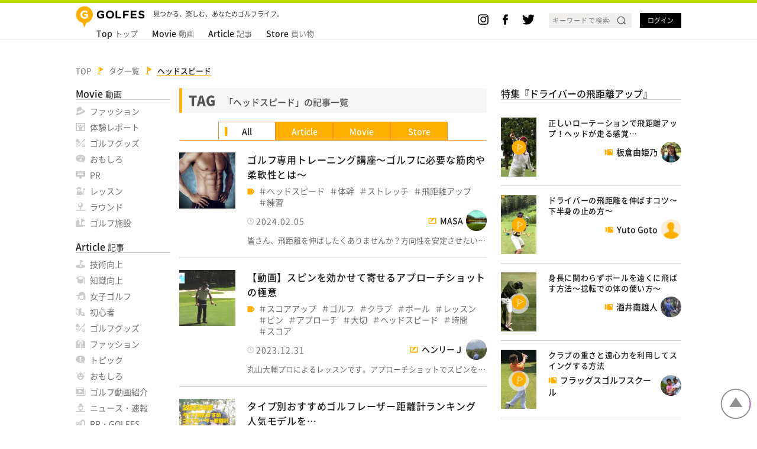

--- FILE ---
content_type: text/html; charset=UTF-8
request_url: https://golfes.jp/tag/headspeed/
body_size: 26387
content:
<!DOCTYPE html>
<html>
<head>
　<script async src="https://pagead2.googlesyndication.com/pagead/js/adsbygoogle.js?client=ca-pub-8175049051123480"
     crossorigin="anonymous"></script>

　<meta name="google-site-verification" content="BWI9fxvnTSeShaQiOePMg-DlYLjSlhpPJZ6zMAm3-WA" />
  <meta charset="UTF-8">
      <meta name="viewport" content="width=device-width, initial-scale=1, maximum-scale=1">
  
  <title>ヘッドスピードのコンテンツ一覧 | ゴルフ動画マガジン GOLFES</title>      <link rel="shortcut icon" href="https://golfes.jp/wp-content/themes/Golfes-2017/images/favicon.png">
  <link rel="apple-touch-icon" href="https://golfes.jp/wp-content/themes/Golfes-2017/images/favicon.png">
  <link href="https://golfes.jp/wp-content/themes/Golfes-2017/css/pc-style.css" rel="stylesheet" media="all">
  <link href="https://golfes.jp/wp-content/themes/Golfes-2017/css/common.css" rel="stylesheet" media="all">
  <link href="https://golfes.jp/wp-content/themes/Golfes-2017/css/iconfont/style.css" rel="stylesheet" media="all">
  <!--link href="https://golfes.jp/wp-content/themes/Golfes-2017/fonts/style.css" rel="stylesheet" media="all"-->

  <script src="//ajax.googleapis.com/ajax/libs/jquery/1.11.3/jquery.min.js"></script>
  <script src="https://golfes.jp/wp-content/themes/Golfes-2017/js/common.js"></script>
  <script src="https://golfes.jp/wp-content/themes/Golfes-2017/js/common-pc.js"></script>
      <script src="https://golfes.jp/wp-content/themes/Golfes-2017/js/sticky-state.min.js"></script>
    
  

  
  
  <!--script src="https://golfes.jp/wp-content/themes/Golfes-2017/js/following.js"></script>-->

  
<!-- ogp -->
<meta property="og:title" content="ヘッドスピードのコンテンツ一覧 | ゴルフ動画マガジン GOLFES" >
<meta property="og:type" content="article" />
<meta property="og:description" content="">
<meta property="og:url" content="https://golfes.jp/tag/headspeed/">
<meta property="og:image" content="https://golfes.jp/wp-content/themes/Golfes-2017/images/common/img-main.png">
<meta property="og:site_name" content="ゴルフ動画マガジン GOLFES" >
<meta property="fb:app_id" content="610843542346948" >

<!-- twitter card -->
<meta name="twitter:card" content="summary_large_image">
<meta name="twitter:site" content="https://twitter.com/golfes_jp">

<!-- Google Search Console -->
<meta name="google-site-verification" content="huFvN8tsXOZaTVAoqGogOUuRQIpP-MXZyC5zlWvhcYg" />
  <!-- Google Analytics -->
<script>
(function(i,s,o,g,r,a,m){i['GoogleAnalyticsObject']=r;i[r]=i[r]||function(){
(i[r].q=i[r].q||[]).push(arguments)},i[r].l=1*new Date();a=s.createElement(o),
m=s.getElementsByTagName(o)[0];a.async=1;a.src=g;m.parentNode.insertBefore(a,m)
})(window,document,'script','https://www.google-analytics.com/analytics.js','ga');
ga('create', 'UA-51595810-1', 'auto');
ga('send', 'pageview');
</script>
<!-- End Google Analytics -->
  <!--FB -->
<script>
  window.fbAsyncInit = function() {
    FB.init({
      appId      : 225386851260376,
      xfbml      : true,
      version    : 'v2.8'
    });
    FB.AppEvents.logPageView();
  };
  (function(d, s, id){
     var js, fjs = d.getElementsByTagName(s)[0];
     if (d.getElementById(id)) {return;}
     js = d.createElement(s); js.id = id;
     js.src = "//connect.facebook.net/en_US/sdk.js";
     fjs.parentNode.insertBefore(js, fjs);
   }(document, 'script', 'facebook-jssdk'));
</script>
<!--FB -->
  <meta name='robots' content='max-image-preview:large' />
	<style>img:is([sizes="auto" i], [sizes^="auto," i]) { contain-intrinsic-size: 3000px 1500px }</style>
	<script type="text/javascript" id="wpp-js" src="https://golfes.jp/wp-content/plugins/wordpress-popular-posts/assets/js/wpp.min.js?ver=7.2.0" data-sampling="0" data-sampling-rate="100" data-api-url="https://golfes.jp/wp-json/wordpress-popular-posts" data-post-id="0" data-token="0cb9d7f7e8" data-lang="0" data-debug="0"></script>
<link rel='stylesheet' id='wp-block-library-css' href='https://golfes.jp/wp-includes/css/dist/block-library/style.min.css?ver=6.7.4' type='text/css' media='all' />
<style id='rinkerg-gutenberg-rinker-style-inline-css' type='text/css'>
.wp-block-create-block-block{background-color:#21759b;color:#fff;padding:2px}

</style>
<style id='classic-theme-styles-inline-css' type='text/css'>
/*! This file is auto-generated */
.wp-block-button__link{color:#fff;background-color:#32373c;border-radius:9999px;box-shadow:none;text-decoration:none;padding:calc(.667em + 2px) calc(1.333em + 2px);font-size:1.125em}.wp-block-file__button{background:#32373c;color:#fff;text-decoration:none}
</style>
<style id='global-styles-inline-css' type='text/css'>
:root{--wp--preset--aspect-ratio--square: 1;--wp--preset--aspect-ratio--4-3: 4/3;--wp--preset--aspect-ratio--3-4: 3/4;--wp--preset--aspect-ratio--3-2: 3/2;--wp--preset--aspect-ratio--2-3: 2/3;--wp--preset--aspect-ratio--16-9: 16/9;--wp--preset--aspect-ratio--9-16: 9/16;--wp--preset--color--black: #000000;--wp--preset--color--cyan-bluish-gray: #abb8c3;--wp--preset--color--white: #ffffff;--wp--preset--color--pale-pink: #f78da7;--wp--preset--color--vivid-red: #cf2e2e;--wp--preset--color--luminous-vivid-orange: #ff6900;--wp--preset--color--luminous-vivid-amber: #fcb900;--wp--preset--color--light-green-cyan: #7bdcb5;--wp--preset--color--vivid-green-cyan: #00d084;--wp--preset--color--pale-cyan-blue: #8ed1fc;--wp--preset--color--vivid-cyan-blue: #0693e3;--wp--preset--color--vivid-purple: #9b51e0;--wp--preset--gradient--vivid-cyan-blue-to-vivid-purple: linear-gradient(135deg,rgba(6,147,227,1) 0%,rgb(155,81,224) 100%);--wp--preset--gradient--light-green-cyan-to-vivid-green-cyan: linear-gradient(135deg,rgb(122,220,180) 0%,rgb(0,208,130) 100%);--wp--preset--gradient--luminous-vivid-amber-to-luminous-vivid-orange: linear-gradient(135deg,rgba(252,185,0,1) 0%,rgba(255,105,0,1) 100%);--wp--preset--gradient--luminous-vivid-orange-to-vivid-red: linear-gradient(135deg,rgba(255,105,0,1) 0%,rgb(207,46,46) 100%);--wp--preset--gradient--very-light-gray-to-cyan-bluish-gray: linear-gradient(135deg,rgb(238,238,238) 0%,rgb(169,184,195) 100%);--wp--preset--gradient--cool-to-warm-spectrum: linear-gradient(135deg,rgb(74,234,220) 0%,rgb(151,120,209) 20%,rgb(207,42,186) 40%,rgb(238,44,130) 60%,rgb(251,105,98) 80%,rgb(254,248,76) 100%);--wp--preset--gradient--blush-light-purple: linear-gradient(135deg,rgb(255,206,236) 0%,rgb(152,150,240) 100%);--wp--preset--gradient--blush-bordeaux: linear-gradient(135deg,rgb(254,205,165) 0%,rgb(254,45,45) 50%,rgb(107,0,62) 100%);--wp--preset--gradient--luminous-dusk: linear-gradient(135deg,rgb(255,203,112) 0%,rgb(199,81,192) 50%,rgb(65,88,208) 100%);--wp--preset--gradient--pale-ocean: linear-gradient(135deg,rgb(255,245,203) 0%,rgb(182,227,212) 50%,rgb(51,167,181) 100%);--wp--preset--gradient--electric-grass: linear-gradient(135deg,rgb(202,248,128) 0%,rgb(113,206,126) 100%);--wp--preset--gradient--midnight: linear-gradient(135deg,rgb(2,3,129) 0%,rgb(40,116,252) 100%);--wp--preset--font-size--small: 13px;--wp--preset--font-size--medium: 20px;--wp--preset--font-size--large: 36px;--wp--preset--font-size--x-large: 42px;--wp--preset--font-family--inter: "Inter", sans-serif;--wp--preset--font-family--cardo: Cardo;--wp--preset--spacing--20: 0.44rem;--wp--preset--spacing--30: 0.67rem;--wp--preset--spacing--40: 1rem;--wp--preset--spacing--50: 1.5rem;--wp--preset--spacing--60: 2.25rem;--wp--preset--spacing--70: 3.38rem;--wp--preset--spacing--80: 5.06rem;--wp--preset--shadow--natural: 6px 6px 9px rgba(0, 0, 0, 0.2);--wp--preset--shadow--deep: 12px 12px 50px rgba(0, 0, 0, 0.4);--wp--preset--shadow--sharp: 6px 6px 0px rgba(0, 0, 0, 0.2);--wp--preset--shadow--outlined: 6px 6px 0px -3px rgba(255, 255, 255, 1), 6px 6px rgba(0, 0, 0, 1);--wp--preset--shadow--crisp: 6px 6px 0px rgba(0, 0, 0, 1);}:where(.is-layout-flex){gap: 0.5em;}:where(.is-layout-grid){gap: 0.5em;}body .is-layout-flex{display: flex;}.is-layout-flex{flex-wrap: wrap;align-items: center;}.is-layout-flex > :is(*, div){margin: 0;}body .is-layout-grid{display: grid;}.is-layout-grid > :is(*, div){margin: 0;}:where(.wp-block-columns.is-layout-flex){gap: 2em;}:where(.wp-block-columns.is-layout-grid){gap: 2em;}:where(.wp-block-post-template.is-layout-flex){gap: 1.25em;}:where(.wp-block-post-template.is-layout-grid){gap: 1.25em;}.has-black-color{color: var(--wp--preset--color--black) !important;}.has-cyan-bluish-gray-color{color: var(--wp--preset--color--cyan-bluish-gray) !important;}.has-white-color{color: var(--wp--preset--color--white) !important;}.has-pale-pink-color{color: var(--wp--preset--color--pale-pink) !important;}.has-vivid-red-color{color: var(--wp--preset--color--vivid-red) !important;}.has-luminous-vivid-orange-color{color: var(--wp--preset--color--luminous-vivid-orange) !important;}.has-luminous-vivid-amber-color{color: var(--wp--preset--color--luminous-vivid-amber) !important;}.has-light-green-cyan-color{color: var(--wp--preset--color--light-green-cyan) !important;}.has-vivid-green-cyan-color{color: var(--wp--preset--color--vivid-green-cyan) !important;}.has-pale-cyan-blue-color{color: var(--wp--preset--color--pale-cyan-blue) !important;}.has-vivid-cyan-blue-color{color: var(--wp--preset--color--vivid-cyan-blue) !important;}.has-vivid-purple-color{color: var(--wp--preset--color--vivid-purple) !important;}.has-black-background-color{background-color: var(--wp--preset--color--black) !important;}.has-cyan-bluish-gray-background-color{background-color: var(--wp--preset--color--cyan-bluish-gray) !important;}.has-white-background-color{background-color: var(--wp--preset--color--white) !important;}.has-pale-pink-background-color{background-color: var(--wp--preset--color--pale-pink) !important;}.has-vivid-red-background-color{background-color: var(--wp--preset--color--vivid-red) !important;}.has-luminous-vivid-orange-background-color{background-color: var(--wp--preset--color--luminous-vivid-orange) !important;}.has-luminous-vivid-amber-background-color{background-color: var(--wp--preset--color--luminous-vivid-amber) !important;}.has-light-green-cyan-background-color{background-color: var(--wp--preset--color--light-green-cyan) !important;}.has-vivid-green-cyan-background-color{background-color: var(--wp--preset--color--vivid-green-cyan) !important;}.has-pale-cyan-blue-background-color{background-color: var(--wp--preset--color--pale-cyan-blue) !important;}.has-vivid-cyan-blue-background-color{background-color: var(--wp--preset--color--vivid-cyan-blue) !important;}.has-vivid-purple-background-color{background-color: var(--wp--preset--color--vivid-purple) !important;}.has-black-border-color{border-color: var(--wp--preset--color--black) !important;}.has-cyan-bluish-gray-border-color{border-color: var(--wp--preset--color--cyan-bluish-gray) !important;}.has-white-border-color{border-color: var(--wp--preset--color--white) !important;}.has-pale-pink-border-color{border-color: var(--wp--preset--color--pale-pink) !important;}.has-vivid-red-border-color{border-color: var(--wp--preset--color--vivid-red) !important;}.has-luminous-vivid-orange-border-color{border-color: var(--wp--preset--color--luminous-vivid-orange) !important;}.has-luminous-vivid-amber-border-color{border-color: var(--wp--preset--color--luminous-vivid-amber) !important;}.has-light-green-cyan-border-color{border-color: var(--wp--preset--color--light-green-cyan) !important;}.has-vivid-green-cyan-border-color{border-color: var(--wp--preset--color--vivid-green-cyan) !important;}.has-pale-cyan-blue-border-color{border-color: var(--wp--preset--color--pale-cyan-blue) !important;}.has-vivid-cyan-blue-border-color{border-color: var(--wp--preset--color--vivid-cyan-blue) !important;}.has-vivid-purple-border-color{border-color: var(--wp--preset--color--vivid-purple) !important;}.has-vivid-cyan-blue-to-vivid-purple-gradient-background{background: var(--wp--preset--gradient--vivid-cyan-blue-to-vivid-purple) !important;}.has-light-green-cyan-to-vivid-green-cyan-gradient-background{background: var(--wp--preset--gradient--light-green-cyan-to-vivid-green-cyan) !important;}.has-luminous-vivid-amber-to-luminous-vivid-orange-gradient-background{background: var(--wp--preset--gradient--luminous-vivid-amber-to-luminous-vivid-orange) !important;}.has-luminous-vivid-orange-to-vivid-red-gradient-background{background: var(--wp--preset--gradient--luminous-vivid-orange-to-vivid-red) !important;}.has-very-light-gray-to-cyan-bluish-gray-gradient-background{background: var(--wp--preset--gradient--very-light-gray-to-cyan-bluish-gray) !important;}.has-cool-to-warm-spectrum-gradient-background{background: var(--wp--preset--gradient--cool-to-warm-spectrum) !important;}.has-blush-light-purple-gradient-background{background: var(--wp--preset--gradient--blush-light-purple) !important;}.has-blush-bordeaux-gradient-background{background: var(--wp--preset--gradient--blush-bordeaux) !important;}.has-luminous-dusk-gradient-background{background: var(--wp--preset--gradient--luminous-dusk) !important;}.has-pale-ocean-gradient-background{background: var(--wp--preset--gradient--pale-ocean) !important;}.has-electric-grass-gradient-background{background: var(--wp--preset--gradient--electric-grass) !important;}.has-midnight-gradient-background{background: var(--wp--preset--gradient--midnight) !important;}.has-small-font-size{font-size: var(--wp--preset--font-size--small) !important;}.has-medium-font-size{font-size: var(--wp--preset--font-size--medium) !important;}.has-large-font-size{font-size: var(--wp--preset--font-size--large) !important;}.has-x-large-font-size{font-size: var(--wp--preset--font-size--x-large) !important;}
:where(.wp-block-post-template.is-layout-flex){gap: 1.25em;}:where(.wp-block-post-template.is-layout-grid){gap: 1.25em;}
:where(.wp-block-columns.is-layout-flex){gap: 2em;}:where(.wp-block-columns.is-layout-grid){gap: 2em;}
:root :where(.wp-block-pullquote){font-size: 1.5em;line-height: 1.6;}
</style>
<link rel='stylesheet' id='contact-form-7-css' href='https://golfes.jp/wp-content/plugins/contact-form-7/includes/css/styles.css?ver=6.0.3' type='text/css' media='all' />
<link rel='stylesheet' id='woocommerce-layout-css' href='https://golfes.jp/wp-content/plugins/woocommerce/assets/css/woocommerce-layout.css?ver=9.5.3' type='text/css' media='all' />
<link rel='stylesheet' id='woocommerce-smallscreen-css' href='https://golfes.jp/wp-content/plugins/woocommerce/assets/css/woocommerce-smallscreen.css?ver=9.5.3' type='text/css' media='only screen and (max-width: 768px)' />
<link rel='stylesheet' id='woocommerce-general-css' href='https://golfes.jp/wp-content/plugins/woocommerce/assets/css/woocommerce.css?ver=9.5.3' type='text/css' media='all' />
<style id='woocommerce-inline-inline-css' type='text/css'>
.woocommerce form .form-row .required { visibility: visible; }
</style>
<link rel='stylesheet' id='wordpress-popular-posts-css-css' href='https://golfes.jp/wp-content/plugins/wordpress-popular-posts/assets/css/wpp.css?ver=7.2.0' type='text/css' media='all' />
<link rel='stylesheet' id='yyi_rinker_stylesheet-css' href='https://golfes.jp/wp-content/plugins/yyi-rinker/css/style.css?v=1.11.1&#038;ver=6.7.4' type='text/css' media='all' />
<link rel='stylesheet' id='taxopress-frontend-css-css' href='https://golfes.jp/wp-content/plugins/simple-tags/assets/frontend/css/frontend.css?ver=3.28.1' type='text/css' media='all' />
<script type="text/javascript" src="https://golfes.jp/wp-includes/js/jquery/jquery.min.js?ver=3.7.1" id="jquery-core-js"></script>
<script type="text/javascript" src="https://golfes.jp/wp-includes/js/jquery/jquery-migrate.min.js?ver=3.4.1" id="jquery-migrate-js"></script>
<script type="text/javascript" src="https://golfes.jp/wp-content/plugins/woocommerce/assets/js/jquery-blockui/jquery.blockUI.min.js?ver=2.7.0-wc.9.5.3" id="jquery-blockui-js" defer="defer" data-wp-strategy="defer"></script>
<script type="text/javascript" id="wc-add-to-cart-js-extra">
/* <![CDATA[ */
var wc_add_to_cart_params = {"ajax_url":"\/wp-admin\/admin-ajax.php","wc_ajax_url":"\/?wc-ajax=%%endpoint%%","i18n_view_cart":"\u304a\u8cb7\u3044\u7269\u30ab\u30b4\u3092\u8868\u793a","cart_url":"https:\/\/golfes.jp\/?page_id=19713","is_cart":"","cart_redirect_after_add":"yes"};
/* ]]> */
</script>
<script type="text/javascript" src="https://golfes.jp/wp-content/plugins/woocommerce/assets/js/frontend/add-to-cart.min.js?ver=9.5.3" id="wc-add-to-cart-js" defer="defer" data-wp-strategy="defer"></script>
<script type="text/javascript" src="https://golfes.jp/wp-content/plugins/woocommerce/assets/js/js-cookie/js.cookie.min.js?ver=2.1.4-wc.9.5.3" id="js-cookie-js" defer="defer" data-wp-strategy="defer"></script>
<script type="text/javascript" id="woocommerce-js-extra">
/* <![CDATA[ */
var woocommerce_params = {"ajax_url":"\/wp-admin\/admin-ajax.php","wc_ajax_url":"\/?wc-ajax=%%endpoint%%"};
/* ]]> */
</script>
<script type="text/javascript" src="https://golfes.jp/wp-content/plugins/woocommerce/assets/js/frontend/woocommerce.min.js?ver=9.5.3" id="woocommerce-js" defer="defer" data-wp-strategy="defer"></script>
<script type="text/javascript" src="https://golfes.jp/wp-content/plugins/yyi-rinker/js/event-tracking.js?v=1.11.1" id="yyi_rinker_event_tracking_script-js"></script>
<script type="text/javascript" src="https://golfes.jp/wp-content/plugins/simple-tags/assets/frontend/js/frontend.js?ver=3.28.1" id="taxopress-frontend-js-js"></script>
<link rel="https://api.w.org/" href="https://golfes.jp/wp-json/" />            <style id="wpp-loading-animation-styles">@-webkit-keyframes bgslide{from{background-position-x:0}to{background-position-x:-200%}}@keyframes bgslide{from{background-position-x:0}to{background-position-x:-200%}}.wpp-widget-block-placeholder,.wpp-shortcode-placeholder{margin:0 auto;width:60px;height:3px;background:#dd3737;background:linear-gradient(90deg,#dd3737 0%,#571313 10%,#dd3737 100%);background-size:200% auto;border-radius:3px;-webkit-animation:bgslide 1s infinite linear;animation:bgslide 1s infinite linear}</style>
            <style>
.yyi-rinker-images {
    display: flex;
    justify-content: center;
    align-items: center;
    position: relative;

}
div.yyi-rinker-image img.yyi-rinker-main-img.hidden {
    display: none;
}

.yyi-rinker-images-arrow {
    cursor: pointer;
    position: absolute;
    top: 50%;
    display: block;
    margin-top: -11px;
    opacity: 0.6;
    width: 22px;
}

.yyi-rinker-images-arrow-left{
    left: -10px;
}
.yyi-rinker-images-arrow-right{
    right: -10px;
}

.yyi-rinker-images-arrow-left.hidden {
    display: none;
}

.yyi-rinker-images-arrow-right.hidden {
    display: none;
}
div.yyi-rinker-contents.yyi-rinker-design-tate  div.yyi-rinker-box{
    flex-direction: column;
}

div.yyi-rinker-contents.yyi-rinker-design-slim div.yyi-rinker-box .yyi-rinker-links {
    flex-direction: column;
}

div.yyi-rinker-contents.yyi-rinker-design-slim div.yyi-rinker-info {
    width: 100%;
}

div.yyi-rinker-contents.yyi-rinker-design-slim .yyi-rinker-title {
    text-align: center;
}

div.yyi-rinker-contents.yyi-rinker-design-slim .yyi-rinker-links {
    text-align: center;
}
div.yyi-rinker-contents.yyi-rinker-design-slim .yyi-rinker-image {
    margin: auto;
}

div.yyi-rinker-contents.yyi-rinker-design-slim div.yyi-rinker-info ul.yyi-rinker-links li {
	align-self: stretch;
}
div.yyi-rinker-contents.yyi-rinker-design-slim div.yyi-rinker-box div.yyi-rinker-info {
	padding: 0;
}
div.yyi-rinker-contents.yyi-rinker-design-slim div.yyi-rinker-box {
	flex-direction: column;
	padding: 14px 5px 0;
}

.yyi-rinker-design-slim div.yyi-rinker-box div.yyi-rinker-info {
	text-align: center;
}

.yyi-rinker-design-slim div.price-box span.price {
	display: block;
}

div.yyi-rinker-contents.yyi-rinker-design-slim div.yyi-rinker-info div.yyi-rinker-title a{
	font-size:16px;
}

div.yyi-rinker-contents.yyi-rinker-design-slim ul.yyi-rinker-links li.amazonkindlelink:before,  div.yyi-rinker-contents.yyi-rinker-design-slim ul.yyi-rinker-links li.amazonlink:before,  div.yyi-rinker-contents.yyi-rinker-design-slim ul.yyi-rinker-links li.rakutenlink:before, div.yyi-rinker-contents.yyi-rinker-design-slim ul.yyi-rinker-links li.yahoolink:before, div.yyi-rinker-contents.yyi-rinker-design-slim ul.yyi-rinker-links li.mercarilink:before {
	font-size:12px;
}

div.yyi-rinker-contents.yyi-rinker-design-slim ul.yyi-rinker-links li a {
	font-size: 13px;
}
.entry-content ul.yyi-rinker-links li {
	padding: 0;
}

div.yyi-rinker-contents .yyi-rinker-attention.attention_desing_right_ribbon {
    width: 89px;
    height: 91px;
    position: absolute;
    top: -1px;
    right: -1px;
    left: auto;
    overflow: hidden;
}

div.yyi-rinker-contents .yyi-rinker-attention.attention_desing_right_ribbon span {
    display: inline-block;
    width: 146px;
    position: absolute;
    padding: 4px 0;
    left: -13px;
    top: 12px;
    text-align: center;
    font-size: 12px;
    line-height: 24px;
    -webkit-transform: rotate(45deg);
    transform: rotate(45deg);
    box-shadow: 0 1px 3px rgba(0, 0, 0, 0.2);
}

div.yyi-rinker-contents .yyi-rinker-attention.attention_desing_right_ribbon {
    background: none;
}
.yyi-rinker-attention.attention_desing_right_ribbon .yyi-rinker-attention-after,
.yyi-rinker-attention.attention_desing_right_ribbon .yyi-rinker-attention-before{
display:none;
}
div.yyi-rinker-use-right_ribbon div.yyi-rinker-title {
    margin-right: 2rem;
}

				</style><link rel="canonical" href="https://golfes.jp/tag/headspeed/">	<noscript><style>.woocommerce-product-gallery{ opacity: 1 !important; }</style></noscript>
	<style type="text/css">.recentcomments a{display:inline !important;padding:0 !important;margin:0 !important;}</style><style class='wp-fonts-local' type='text/css'>
@font-face{font-family:Inter;font-style:normal;font-weight:300 900;font-display:fallback;src:url('https://golfes.jp/wp-content/plugins/woocommerce/assets/fonts/Inter-VariableFont_slnt,wght.woff2') format('woff2');font-stretch:normal;}
@font-face{font-family:Cardo;font-style:normal;font-weight:400;font-display:fallback;src:url('https://golfes.jp/wp-content/plugins/woocommerce/assets/fonts/cardo_normal_400.woff2') format('woff2');}
</style>
<link rel="icon" href="https://golfes.jp/wp-content/uploads/users/2365/FBprof-150x150-1-100x100.png" sizes="32x32" />
<link rel="icon" href="https://golfes.jp/wp-content/uploads/users/2365/FBprof-150x150-1.png" sizes="192x192" />
<link rel="apple-touch-icon" href="https://golfes.jp/wp-content/uploads/users/2365/FBprof-150x150-1.png" />
<meta name="msapplication-TileImage" content="https://golfes.jp/wp-content/uploads/users/2365/FBprof-150x150-1.png" />
</head>

<body id="media-pc" onload="submitViewedAssetsViaDataAttr('mLamrZyX');">
  <script type="text/javascript" src="https://usage-cdn.gettyimages.com/js/submit-usage.min.js"></script>

  
  <div id="wrapper" class="">
    <div id="scroll-inner" data-url="https://golfes.jp/">
      <header>
        <div class="inner">
  <div class="layer1">
    <a href="https://golfes.jp/">
      <img src="https://golfes.jp/wp-content/themes/Golfes-2017/images/common/logo.png" alt="GOLFES">
    </a>
    <p class="catchcopy">見つかる、楽しむ、あなたのゴルフライフ。</p>  </div>
  <div class="layer2">
    <nav>
  
  <ul>
          <li><a href="https://golfes.jp/">
        <em>Top</em>トップ</a>
      </li>
        <li class="">
      <a href="https://golfes.jp/movie/" class="nav-pc"><em>Movie</em>動画</a>
          </li>
    <li class="">
      <a href="https://golfes.jp/article/" class="nav-pc"><em>Article</em>記事</a>
          </li>
    <li><a href="https://golfes.jp/store/"><em>Store</em>買い物</a>
          </li>

    
      </ul>
</nav>

<script>
  $('.icon-switch').on({
    'mouseenter':function(){
      $(this).html( $(this).html().replace("/icon/off/", "/icon/on/") );
    },
    'mouseleave':function(){
      $(this).html( $(this).html().replace("/icon/on/", "/icon/off/") );
    }
  });
  /*
  $(".icon-switch").hover(function(e) {
    $(this).html( $(this).html().replace("/icon/off/", "/icon/on/") );
  }, function(e) {
    console.log($(this).text());
    $(this).html( $(this).html().replace("/icon/on/", "/icon/off/") );
  });
  */
</script>
  </div>
  <div class="layer3">
      <ul class="box-sorcial sorcial-header">
    <li><a href="https://www.instagram.com/golfes_tv/?ref=badge"  target="_blank" rel="nofollow"><img src="https://golfes.jp/wp-content/themes/Golfes-2017/images/icon/instagram.png" alt="instagram"></a></li>
    <li><a href="https://www.facebook.com/sharer/sharer.php?u=https%3A%2F%2Fgolfes.jp&t=%E3%82%B4%E3%83%AB%E3%83%95%E5%8B%95%E7%94%BB%E3%83%9E%E3%82%AC%E3%82%B8%E3%83%B3+GOLFES" data-fb-url="https://golfes.jp" target="_blank" rel="nofollow"><img src="https://golfes.jp/wp-content/themes/Golfes-2017/images/icon/facebook.png" alt="facebook"></a></li>
    <li><a href="https://twitter.com/intent/tweet?url=https%3A%2F%2Fgolfes.jp&text=%E3%82%B4%E3%83%AB%E3%83%95%E5%8B%95%E7%94%BB%E3%83%9E%E3%82%AC%E3%82%B8%E3%83%B3+GOLFES"  target="_blank" rel="nofollow"><img src="https://golfes.jp/wp-content/themes/Golfes-2017/images/icon/twitter.png" alt="twitter"></a></li>
  </ul>
    <form method="get" action="https://golfes.jp">
  <input type="text" value="" name="search-keyword" class="text" placeholder="キーワードで検索">
  <input type="submit" class="submit" value="">
</form>
      <a href="https://golfes.jp/login/" id="btn-login" class="btn btn-black">ログイン</a>
  </div>
</div>
      </header>

      <div id="main" class="sub tax">

        
        <ol id="breadcrumb" class="inner clearfix">
            <li itemscope itemtype="http://data-vocabulary.org/Breadcrumb">
            <a itemprop="url" href="https://golfes.jp/"><span itemprop="title">TOP</span></a>
            </li><li itemscope itemtype="http://data-vocabulary.org/Breadcrumb">
              <a itemprop="url" href="https://golfes.jp/tag/"><span itemprop="title">タグ一覧</span></a></li><li itemscope itemtype="http://data-vocabulary.org/Breadcrumb">
              <a itemprop="url" href="https://golfes.jp/tag/headspeed/"><span itemprop="title">ヘッドスピード</span></a></li></ol><div id="content" class="clearfix inner">
  
  <aside id="left" class="nav_border sticky0">
    <div id="sticky-left">
      <nav class="category_list">
  
  <ul>
        <li>
      <a href="https://golfes.jp/movie/" class="nav-pc"><em>Movie</em>動画</a>
              <ul>
          <li><a href="https://golfes.jp/movie/fashion"><i class="icon-if-fashion-2"></i>ファッション</a></li><li><a href="https://golfes.jp/movie/experience-report"><i class="icon-if-experience-report"></i>体験レポート</a></li><li><a href="https://golfes.jp/movie/golf-goods"><i class="icon-if-golf-goods"></i>ゴルフグッズ</a></li><li><a href="https://golfes.jp/movie/funny"><i class="icon-if-funny-2"></i>おもしろ</a></li><li><a href="https://golfes.jp/movie/pr"><i class="icon-if-pr"></i>PR</a></li><li><a href="https://golfes.jp/movie/lesson"><i class="icon-if-lesson"></i>レッスン</a></li><li><a href="https://golfes.jp/movie/round"><i class="icon-if-round"></i>ラウンド</a></li><li><a href="https://golfes.jp/movie/golf-facilities"><i class="icon-if-golf-facilities"></i>ゴルフ施設</a></li>        </ul>
          </li>
    <li>
      <a href="https://golfes.jp/article/" class="nav-pc"><em>Article</em>記事</a>
              <ul>
          <li><a href="https://golfes.jp/article/technique"><i class="icon-if-technique"></i>技術向上</a></li><li><a href="https://golfes.jp/article/knowledge"><i class="icon-if-knowledge"></i>知識向上</a></li><li><a href="https://golfes.jp/article/lady"><i class="icon-if-lady"></i>女子ゴルフ</a></li><li><a href="https://golfes.jp/article/beginner"><i class="icon-if-beginner"></i>初心者</a></li><li><a href="https://golfes.jp/article/golf-goods"><i class="icon-if-golf-goods"></i>ゴルフグッズ</a></li><li><a href="https://golfes.jp/article/fashion"><i class="icon-if-fashion"></i>ファッション</a></li><li><a href="https://golfes.jp/article/topic"><i class="icon-if-topic"></i>トピック</a></li><li><a href="https://golfes.jp/article/funny"><i class="icon-if-funny"></i>おもしろ</a></li><li><a href="https://golfes.jp/article/golf-video"><i class="icon-if-golf-video"></i>ゴルフ動画紹介</a></li><li><a href="https://golfes.jp/article/lady_golf_news"><i class="icon-if-lady_golf_news"></i>ニュース・速報</a></li><li><a href="https://golfes.jp/article/around-golfes"><i class="icon-if-around-golfes"></i>PR・GOLFES</a></li>        </ul>
          </li>
    <li>
      <a href="https://golfes.jp/store/"><em>Store</em>買い物</a>
              <ul>
                  </ul>
          </li>

          <li>
        <a href="https://golfes.jp/users/" class="icon-player icon-right"><em>Player</em>プレイヤー</a>
      </li>
      <li>
        <a href="https://golfes.jp/writers/" class="icon-writer icon-right"><em>Writer</em>ライター</a>
      </li>
    
      </ul>
</nav>

<script>
  $('.icon-switch').on({
    'mouseenter':function(){
      $(this).html( $(this).html().replace("/icon/off/", "/icon/on/") );
    },
    'mouseleave':function(){
      $(this).html( $(this).html().replace("/icon/on/", "/icon/off/") );
    }
  });
</script>
    </div>

<!--
    <script async src="//pagead2.googlesyndication.com/pagead/js/adsbygoogle.js"></script>
    <ins class="adsbygoogle"
         style="display:block"
         data-ad-client="ca-pub-8175049051123480"
         data-ad-slot="3443028248"
         data-ad-format="auto"
         data-full-width-responsive="true"></ins>
    <script>
    (adsbygoogle = window.adsbygoogle || []).push({});
    </script>
-->

    <!--a href="http://g-live.info/product/book/official/?adcode=golfes" target="_blank">
      <img src="https://golfes.jp/wp-content/themes/Golfes-2017/images/golf-banners/6341303492.jpg" alt="ゴルフを思いのままに上達させ目標スコアを達成する！ザ・ビジネスゾーン" style="margin-bottom:20px;">
    </a-->

  </aside>

  <script>
  $(window).on('load', function() {
    //resize_sticky($('#sticky-left'));
  });
  </script>

  <div id="content-center" class="list">

              <h1 class="title-style-2"><em>TAG</em><span>「ヘッドスピード」の記事一覧</span></h1>
        
        <ul class="nav-tab-search">
          <li class="current"><a href="https://golfes.jp/tag/headspeed//?type=all" class="btn btn-white-2" rel="nofollow">All</a></li><li><a href="https://golfes.jp/tag/headspeed//?type=article" class="btn btn-white-2" rel="nofollow">Article</a></li><li><a href="https://golfes.jp/tag/headspeed//?type=movie" class="btn btn-white-2" rel="nofollow">Movie</a></li><li><a href="https://golfes.jp/tag/headspeed//?type=store" class="btn btn-white-2" rel="nofollow">Store</a></li>        </ul>
      <div class="box-post box-list type-post clearfix">

  <div class="thumbnail">
    <a href="https://golfes.jp/ms-20180405-1/">
      <img width="150" height="150" src="https://golfes.jp/wp-content/uploads/users/2365/0a5b2767ef0dea864a5878debcab94f3_s-150x150.jpg" class="attachment-150x150 size-150x150 wp-post-image" alt="" decoding="async" srcset="https://golfes.jp/wp-content/uploads/users/2365/0a5b2767ef0dea864a5878debcab94f3_s-150x150.jpg 150w, https://golfes.jp/wp-content/uploads/users/2365/0a5b2767ef0dea864a5878debcab94f3_s-300x300.jpg 300w, https://golfes.jp/wp-content/uploads/users/2365/0a5b2767ef0dea864a5878debcab94f3_s-100x100.jpg 100w" sizes="(max-width: 150px) 100vw, 150px" />    </a>
  </div>

  <div class="content">

        <h2 class="title">
      <a href="https://golfes.jp/ms-20180405-1/">
        ゴルフ専用トレーニング講座～ゴルフに必要な筋肉や柔軟性とは～      </a>
    </h2>

          <div class="box-tags">
        <a class="tag-click" href="https://golfes.jp/tag/headspeed/" data-id="296">ヘッドスピード</a><a class="tag-click" href="https://golfes.jp/tag/core/" data-id="352">体幹</a><a class="tag-click" href="https://golfes.jp/tag/stretch/" data-id="372">ストレッチ</a><a class="tag-click" href="https://golfes.jp/tag/distance-up/" data-id="446">飛距離アップ</a><a class="tag-click" href="https://golfes.jp/tag/practice_/" data-id="890">練習</a>      </div>
    
    <div class="clearfix">
      <ul>
        <li><span class="date">2024.02.05</span></li>
      </ul>

              <div class="list-user right user-writer clearfix">
          <div>
            <a href="https://golfes.jp/article/writers/masa/"><span>MASA</span></a>
            <a href="https://golfes.jp/article/writers/masa/"><img src="https://golfes.jp/wp-content/uploads/2017/12/2c93d0024c7fab8e0833822a141e6a03-150x150.jpg" width="35" height="35"></a>
          </div>
        </div>
          </div>

    <p class="excerpt">
      皆さん、飛距離を伸ばしたくありませんか？方向性を安定させたい…    </p>

  </div>

</div>
<div class="box-post box-list type-post clearfix">

  <div class="thumbnail">
    <a href="https://golfes.jp/hr-20160610-1/">
      <img width="150" height="150" src="https://golfes.jp/wp-content/uploads/2016/06/hr-20160610-1-150x150.png" class="attachment-150x150 size-150x150 wp-post-image" alt="" decoding="async" srcset="https://golfes.jp/wp-content/uploads/2016/06/hr-20160610-1-150x150.png 150w, https://golfes.jp/wp-content/uploads/2016/06/hr-20160610-1-300x300.png 300w, https://golfes.jp/wp-content/uploads/2016/06/hr-20160610-1-100x100.png 100w" sizes="(max-width: 150px) 100vw, 150px" />    </a>
  </div>

  <div class="content">

        <h2 class="title">
      <a href="https://golfes.jp/hr-20160610-1/">
        【動画】スピンを効かせて寄せるアプローチショットの極意      </a>
    </h2>

          <div class="box-tags">
        <a class="tag-click" href="https://golfes.jp/tag/scoreup/" data-id="655">スコアアップ</a><a class="tag-click" href="https://golfes.jp/tag/golf/" data-id="904">ゴルフ</a><a class="tag-click" href="https://golfes.jp/tag/club/" data-id="972">クラブ</a><a class="tag-click" href="https://golfes.jp/tag/ball/" data-id="975">ボール</a><a class="tag-click" href="https://golfes.jp/tag/lesson/" data-id="176">レッスン</a><a class="tag-click" href="https://golfes.jp/tag/pin/" data-id="976">ピン</a><a class="tag-click" href="https://golfes.jp/tag/approach/" data-id="183">アプローチ</a><a class="tag-click" href="https://golfes.jp/tag/taisetsu/" data-id="1118">大切</a><a class="tag-click" href="https://golfes.jp/tag/headspeed/" data-id="296">ヘッドスピード</a><a class="tag-click" href="https://golfes.jp/tag/%e6%99%82%e9%96%93/" data-id="1156">時間</a><a class="tag-click" href="https://golfes.jp/tag/score/" data-id="329">スコア</a>      </div>
    
    <div class="clearfix">
      <ul>
        <li><span class="date">2023.12.31</span></li>
      </ul>

              <div class="list-user right user-writer clearfix">
          <div>
            <a href="https://golfes.jp/article/writers/henri/"><span>ヘンリーＪ</span></a>
            <a href="https://golfes.jp/article/writers/henri/"><img src="https://golfes.jp/wp-content/uploads/2015/11/d9260434b1f1be619e2f37432b75f930-150x150.jpg" width="35" height="35"></a>
          </div>
        </div>
          </div>

    <p class="excerpt">
      丸山大輔プロによるレッスンです。アプローチショットでスピンを…    </p>

  </div>

</div>
<div class="box-post box-list type-post clearfix">

  <div class="thumbnail">
    <a href="https://golfes.jp/post-33975/">
      <img width="150" height="150" src="https://golfes.jp/wp-content/uploads/users/2365/main-150x150.jpg" class="attachment-150x150 size-150x150 wp-post-image" alt="" decoding="async" srcset="https://golfes.jp/wp-content/uploads/users/2365/main-150x150.jpg 150w, https://golfes.jp/wp-content/uploads/users/2365/main-300x300.jpg 300w, https://golfes.jp/wp-content/uploads/users/2365/main-100x100.jpg 100w, https://golfes.jp/wp-content/uploads/users/2365/main-600x600.jpg 600w, https://golfes.jp/wp-content/uploads/users/2365/main-768x768.jpg 768w, https://golfes.jp/wp-content/uploads/users/2365/main-520x520.jpg 520w" sizes="(max-width: 150px) 100vw, 150px" />    </a>
  </div>

  <div class="content">

        <h2 class="title">
      <a href="https://golfes.jp/post-33975/">
        タイプ別おすすめゴルフレーザー距離計ランキング　人気モデルを…      </a>
    </h2>

          <div class="box-tags">
        <a class="tag-click" href="https://golfes.jp/tag/forest/" data-id="194">林間コース</a><a class="tag-click" href="https://golfes.jp/tag/practice_/" data-id="890">練習</a><a class="tag-click" href="https://golfes.jp/tag/pro2/" data-id="332">イ・ボミ</a><a class="tag-click" href="https://golfes.jp/tag/weather/" data-id="1109">天候</a><a class="tag-click" href="https://golfes.jp/tag/trajectory/" data-id="644">弾道</a><a class="tag-click" href="https://golfes.jp/tag/kankoku/" data-id="1221">韓国</a><a class="tag-click" href="https://golfes.jp/tag/plateau/" data-id="196">高原コース</a><a class="tag-click" href="https://golfes.jp/tag/womens-golf/" data-id="891">女子ゴルフ</a><a class="tag-click" href="https://golfes.jp/tag/short-hole/" data-id="337">ショートホール</a><a class="tag-click" href="https://golfes.jp/tag/pga/" data-id="1117">PGA</a>      </div>
    
    <div class="clearfix">
      <ul>
        <li><span class="date">2022.03.07</span></li>
      </ul>

              <div class="list-user right user-writer clearfix">
          <div>
            <a href="https://golfes.jp/article/writers/golfesgs/"><span>ゴルフェス運営事務局</span></a>
            <a href="https://golfes.jp/article/writers/golfesgs/"><img src="https://golfes.jp/wp-content/uploads/users/1/FBprof-150x150.png" width="35" height="35"></a>
          </div>
        </div>
          </div>

    <p class="excerpt">
      ゴルフェス編集部スタッフが、最新のゴルフレーザー距離計の人気…    </p>

  </div>

</div>
<div class="box-post box-list type-movie clearfix">

  <div class="thumbnail">
    <a href="https://golfes.jp/movie/mk-20171115-1/">
      <img width="200" height="350" src="https://golfes.jp/wp-content/uploads/2017/11/6c809c73a5eba3bfd67bb52483771d6b-200x350.jpg" class="attachment-200x350 size-200x350 wp-post-image" alt="" decoding="async" fetchpriority="high" />    </a>
  </div>

  <div class="content">

        <h2 class="title">
      <a href="https://golfes.jp/movie/mk-20171115-1/">
        アイアンの番手通りの距離を出す練習ドリル      </a>
    </h2>

          <div class="box-tags">
        <a class="tag-click" href="https://golfes.jp/tag/lesson/" data-id="176">レッスン</a><a class="tag-click" href="https://golfes.jp/tag/antei/" data-id="699">安定</a><a class="tag-click" href="https://golfes.jp/tag/iron/" data-id="266">アイアン</a><a class="tag-click" href="https://golfes.jp/tag/duffel/" data-id="797">ダフリ</a><a class="tag-click" href="https://golfes.jp/tag/downblow/" data-id="269">ダウンブロー</a><a class="tag-click" href="https://golfes.jp/tag/practice_/" data-id="890">練習</a><a class="tag-click" href="https://golfes.jp/tag/address/" data-id="273">アドレス</a><a class="tag-click" href="https://golfes.jp/tag/club/" data-id="972">クラブ</a><a class="tag-click" href="https://golfes.jp/tag/grip/" data-id="274">グリップ</a><a class="tag-click" href="https://golfes.jp/tag/ball/" data-id="975">ボール</a><a class="tag-click" href="https://golfes.jp/tag/top/" data-id="275">トップ</a><a class="tag-click" href="https://golfes.jp/tag/pin/" data-id="976">ピン</a><a class="tag-click" href="https://golfes.jp/tag/distance/" data-id="283">飛距離</a>      </div>
    
    <div class="clearfix">
      <ul>
        <li><span class="favorite">11</span></li>
        <li><span class="date">2022.01.15</span></li>
        <li><span class="view-movie">再生28748回</span></li>
      </ul>

              <div class="list-user right user-player clearfix">
          <div>
            <a href="https://golfes.jp/users/?user=32"><span>みうら倶楽部</span></a>
            <a href="https://golfes.jp/users/?user=32"><img src="https://golfes.jp/wp-content/uploads/users/32/b051722ae72232b9fc8d4bf70d758ecd-150x150.jpg" width="35" height="35"></a>
          </div>
        </div>
          </div>

    
  </div>

</div>
<div class="box-post box-list type-movie clearfix">

  <div class="thumbnail">
    <a href="https://golfes.jp/movie/sn-20180111-1/">
      <img width="200" height="350" src="https://golfes.jp/wp-content/uploads/2018/01/41267af932ae835c55510bcf273add24-200x350.jpg" class="attachment-200x350 size-200x350 wp-post-image" alt="" decoding="async" />    </a>
  </div>

  <div class="content">

        <h2 class="title">
      <a href="https://golfes.jp/movie/sn-20180111-1/">
        へッドスピードをアップさせるポイント〜腕を振る方向で速さが変わる！〜      </a>
    </h2>

          <div class="box-tags">
        <a class="tag-click" href="https://golfes.jp/tag/distance-up/" data-id="446">飛距離アップ</a><a class="tag-click" href="https://golfes.jp/tag/bone/" data-id="799">骨</a><a class="tag-click" href="https://golfes.jp/tag/golf/" data-id="904">ゴルフ</a><a class="tag-click" href="https://golfes.jp/tag/club/" data-id="972">クラブ</a><a class="tag-click" href="https://golfes.jp/tag/range-of-motion/" data-id="1067">可動域</a><a class="tag-click" href="https://golfes.jp/tag/scapula/" data-id="1068">肩甲骨</a><a class="tag-click" href="https://golfes.jp/tag/progolfer/" data-id="1176">プロゴルファー</a><a class="tag-click" href="https://golfes.jp/tag/lie/" data-id="1312">ライ</a><a class="tag-click" href="https://golfes.jp/tag/lesson/" data-id="176">レッスン</a><a class="tag-click" href="https://golfes.jp/tag/driver/" data-id="208">ドライバー</a><a class="tag-click" href="https://golfes.jp/tag/top/" data-id="275">トップ</a><a class="tag-click" href="https://golfes.jp/tag/distance/" data-id="283">飛距離</a>      </div>
    
    <div class="clearfix">
      <ul>
        <li><span class="favorite">12</span></li>
        <li><span class="date">2021.03.05</span></li>
        <li><span class="view-movie">再生4611回</span></li>
      </ul>

              <div class="list-user right user-player clearfix">
          <div>
            <a href="https://golfes.jp/users/?user=527"><span>酒井南雄人</span></a>
            <a href="https://golfes.jp/users/?user=527"><img src="https://golfes.jp/wp-content/uploads/users/527/IMG_1648-150x150.jpg" width="35" height="35"></a>
          </div>
        </div>
          </div>

    
  </div>

</div>
<div class="box-post box-list type-post clearfix">

  <div class="thumbnail">
    <a href="https://golfes.jp/ok-20161212-2/">
      <img width="150" height="150" src="https://golfes.jp/wp-content/uploads/2016/12/ok-20161212-2-150x150.png" class="attachment-150x150 size-150x150 wp-post-image" alt="" decoding="async" srcset="https://golfes.jp/wp-content/uploads/2016/12/ok-20161212-2-150x150.png 150w, https://golfes.jp/wp-content/uploads/2016/12/ok-20161212-2-300x300.png 300w, https://golfes.jp/wp-content/uploads/2016/12/ok-20161212-2-100x100.png 100w" sizes="(max-width: 150px) 100vw, 150px" />    </a>
  </div>

  <div class="content">

        <h2 class="title">
      <a href="https://golfes.jp/ok-20161212-2/">
        【動画】藤田光里！美人ゴルファーの美スイング解析      </a>
    </h2>

          <div class="box-tags">
        <a class="tag-click" href="https://golfes.jp/tag/kasoku/" data-id="1148">加速</a><a class="tag-click" href="https://golfes.jp/tag/pro7/" data-id="331">藤田光里</a><a class="tag-click" href="https://golfes.jp/tag/progolfer/" data-id="1176">プロゴルファー</a><a class="tag-click" href="https://golfes.jp/tag/beautiful-golf-player/" data-id="667">美人ゴルファー</a><a class="tag-click" href="https://golfes.jp/tag/woman/" data-id="734">女性</a><a class="tag-click" href="https://golfes.jp/tag/popularity/" data-id="778">人気</a><a class="tag-click" href="https://golfes.jp/tag/bone/" data-id="799">骨</a><a class="tag-click" href="https://golfes.jp/tag/cute/" data-id="892">可愛い</a><a class="tag-click" href="https://golfes.jp/tag/model/" data-id="189">モデル</a><a class="tag-click" href="https://golfes.jp/tag/golf/" data-id="904">ゴルフ</a><a class="tag-click" href="https://golfes.jp/tag/fashion/" data-id="210">ファッション</a><a class="tag-click" href="https://golfes.jp/tag/beauty/" data-id="912">美人</a>      </div>
    
    <div class="clearfix">
      <ul>
        <li><span class="date">2020.11.21</span></li>
      </ul>

              <div class="list-user right user-writer clearfix">
          <div>
            <a href="https://golfes.jp/article/writers/ogukao/"><span>ogukao</span></a>
            <a href="https://golfes.jp/article/writers/ogukao/"><img src="https://golfes.jp/wp-content/uploads/2015/10/screenshot_2015_10_27-150x150.png" width="35" height="35"></a>
          </div>
        </div>
          </div>

    <p class="excerpt">
      モデルのようなルックスで人気も上昇中！美人ゴルファー藤田光里…    </p>

  </div>

</div>
<div class="box-post box-list type-post clearfix">

  <div class="thumbnail">
    <a href="https://golfes.jp/post-33358/">
      <img width="150" height="150" src="https://golfes.jp/wp-content/uploads/users/2365/12_b-150x150.jpg" class="attachment-150x150 size-150x150 wp-post-image" alt="" decoding="async" srcset="https://golfes.jp/wp-content/uploads/users/2365/12_b-150x150.jpg 150w, https://golfes.jp/wp-content/uploads/users/2365/12_b-300x300.jpg 300w, https://golfes.jp/wp-content/uploads/users/2365/12_b-100x100.jpg 100w" sizes="(max-width: 150px) 100vw, 150px" />    </a>
  </div>

  <div class="content">

        <h2 class="title">
      <a href="https://golfes.jp/post-33358/">
        こんなに違う！計測テストで真の実力が判明！ ゴルフェス編集部…      </a>
    </h2>

          <div class="box-tags">
        <a class="tag-click" href="https://golfes.jp/tag/wind/" data-id="365">風</a><a class="tag-click" href="https://golfes.jp/tag/keisha/" data-id="1275">傾斜</a><a class="tag-click" href="https://golfes.jp/tag/gps/" data-id="766">GPS</a><a class="tag-click" href="https://golfes.jp/tag/round/" data-id="177">ラウンド</a><a class="tag-click" href="https://golfes.jp/tag/couse/" data-id="1072">コース</a><a class="tag-click" href="https://golfes.jp/tag/caddy/" data-id="383">キャディ</a><a class="tag-click" href="https://golfes.jp/tag/yomu/" data-id="1276">読む</a><a class="tag-click" href="https://golfes.jp/tag/popularity/" data-id="778">人気</a><a class="tag-click" href="https://golfes.jp/tag/model/" data-id="189">モデル</a><a class="tag-click" href="https://golfes.jp/tag/weather/" data-id="1109">天候</a><a class="tag-click" href="https://golfes.jp/tag/kaigai/" data-id="418">海外</a><a class="tag-click" href="https://golfes.jp/tag/line/" data-id="1278">ライン</a><a class="tag-click" href="https://golfes.jp/tag/tea-ground/" data-id="802">ティーグラウンド</a><a class="tag-click" href="https://golfes.jp/tag/forest/" data-id="194">林間コース</a>      </div>
    
    <div class="clearfix">
      <ul>
        <li><span class="date">2020.10.08</span></li>
      </ul>

              <div class="list-user right user-writer clearfix">
          <div>
            <a href="https://golfes.jp/article/writers/golfesgs/"><span>ゴルフェス運営事務局</span></a>
            <a href="https://golfes.jp/article/writers/golfesgs/"><img src="https://golfes.jp/wp-content/uploads/users/1/FBprof-150x150.png" width="35" height="35"></a>
          </div>
        </div>
          </div>

    <p class="excerpt">
      ゴルフレーザー距離計のトレンド2019年のルール改正にともな…    </p>

  </div>

</div>
<div class="box-post box-list type-movie clearfix">

  <div class="thumbnail">
    <a href="https://golfes.jp/movie/gp-20171208-1/">
      <img width="200" height="350" src="https://golfes.jp/wp-content/uploads/users/2365/4fda4bc8273631e561b0f527904b7ed4-200x350.png" class="attachment-200x350 size-200x350 wp-post-image" alt="" decoding="async" />    </a>
  </div>

  <div class="content">

        <h2 class="title">
      <a href="https://golfes.jp/movie/gp-20171208-1/">
        ヘッドスピードを上げて飛距離を伸ばすコツ      </a>
    </h2>

          <div class="box-tags">
        <a class="tag-click" href="https://golfes.jp/tag/swing/" data-id="308">スイング</a><a class="tag-click" href="https://golfes.jp/tag/takeback/" data-id="309">テークバック</a><a class="tag-click" href="https://golfes.jp/tag/downswing/" data-id="310">ダウンスイング</a><a class="tag-click" href="https://golfes.jp/tag/impact/" data-id="311">インパクト</a><a class="tag-click" href="https://golfes.jp/tag/distance-up/" data-id="446">飛距離アップ</a><a class="tag-click" href="https://golfes.jp/tag/golf/" data-id="904">ゴルフ</a><a class="tag-click" href="https://golfes.jp/tag/club/" data-id="972">クラブ</a><a class="tag-click" href="https://golfes.jp/tag/ball/" data-id="975">ボール</a><a class="tag-click" href="https://golfes.jp/tag/amatua/" data-id="1228">アマチュア</a><a class="tag-click" href="https://golfes.jp/tag/lie/" data-id="1312">ライ</a>      </div>
    
    <div class="clearfix">
      <ul>
        <li><span class="favorite">4</span></li>
        <li><span class="date">2020.08.08</span></li>
        <li><span class="view-movie">再生13478回</span></li>
      </ul>

              <div class="list-user right user-player clearfix">
          <div>
            <a href="https://golfes.jp/users/?user=361"><span>Yuto Goto</span></a>
            <a href="https://golfes.jp/users/?user=361"><img src="https://golfes.jp/wp-content/themes/Golfes-2017/images/icon/nobody.png" width="35" height="35"></a>
          </div>
        </div>
          </div>

    
  </div>

</div>
<div class="box-post box-list type-movie clearfix">

  <div class="thumbnail">
    <a href="https://golfes.jp/movie/sn-20171113-1/">
      <img width="200" height="350" src="https://golfes.jp/wp-content/uploads/2017/11/41267af932ae835c55510bcf273add24-200x350.jpg" class="attachment-200x350 size-200x350 wp-post-image" alt="" decoding="async" />    </a>
  </div>

  <div class="content">

        <h2 class="title">
      <a href="https://golfes.jp/movie/sn-20171113-1/">
        飛距離を出すためのトップからの切り返し      </a>
    </h2>

          <div class="box-tags">
        <a class="tag-click" href="https://golfes.jp/tag/distance-up/" data-id="446">飛距離アップ</a><a class="tag-click" href="https://golfes.jp/tag/directionality/" data-id="447">方向性</a><a class="tag-click" href="https://golfes.jp/tag/waist/" data-id="568">腰</a><a class="tag-click" href="https://golfes.jp/tag/hipjoint/" data-id="685">股関節</a><a class="tag-click" href="https://golfes.jp/tag/antei/" data-id="699">安定</a><a class="tag-click" href="https://golfes.jp/tag/practice_/" data-id="890">練習</a><a class="tag-click" href="https://golfes.jp/tag/golf/" data-id="904">ゴルフ</a><a class="tag-click" href="https://golfes.jp/tag/lesson/" data-id="176">レッスン</a><a class="tag-click" href="https://golfes.jp/tag/club/" data-id="972">クラブ</a><a class="tag-click" href="https://golfes.jp/tag/driver/" data-id="208">ドライバー</a><a class="tag-click" href="https://golfes.jp/tag/ball/" data-id="975">ボール</a><a class="tag-click" href="https://golfes.jp/tag/address/" data-id="273">アドレス</a>      </div>
    
    <div class="clearfix">
      <ul>
        <li><span class="favorite">14</span></li>
        <li><span class="date">2020.08.01</span></li>
        <li><span class="view-movie">再生30970回</span></li>
      </ul>

              <div class="list-user right user-player clearfix">
          <div>
            <a href="https://golfes.jp/users/?user=527"><span>酒井南雄人</span></a>
            <a href="https://golfes.jp/users/?user=527"><img src="https://golfes.jp/wp-content/uploads/users/527/IMG_1648-150x150.jpg" width="35" height="35"></a>
          </div>
        </div>
          </div>

    
  </div>

</div>
<div class="box-post box-list type-movie clearfix">

  <div class="thumbnail">
    <a href="https://golfes.jp/movie/gp-20170915-1/">
      <img width="200" height="350" src="https://golfes.jp/wp-content/uploads/2017/09/a1961694c4b8bf40fb903b78ec69486e-200x350.jpg" class="attachment-200x350 size-200x350 wp-post-image" alt="" decoding="async" />    </a>
  </div>

  <div class="content">

        <h2 class="title">
      <a href="https://golfes.jp/movie/gp-20170915-1/">
        ドライバーの飛距離を伸ばすコツ〜下半身の止め方〜      </a>
    </h2>

          <div class="box-tags">
        <a class="tag-click" href="https://golfes.jp/tag/golf/" data-id="904">ゴルフ</a><a class="tag-click" href="https://golfes.jp/tag/ball/" data-id="975">ボール</a><a class="tag-click" href="https://golfes.jp/tag/lie/" data-id="1312">ライ</a><a class="tag-click" href="https://golfes.jp/tag/lesson/" data-id="176">レッスン</a><a class="tag-click" href="https://golfes.jp/tag/driver/" data-id="208">ドライバー</a><a class="tag-click" href="https://golfes.jp/tag/distance/" data-id="283">飛距離</a><a class="tag-click" href="https://golfes.jp/tag/headspeed/" data-id="296">ヘッドスピード</a><a class="tag-click" href="https://golfes.jp/tag/impact/" data-id="311">インパクト</a><a class="tag-click" href="https://golfes.jp/tag/drcon/" data-id="381">ドラコン</a><a class="tag-click" href="https://golfes.jp/tag/lower-body/" data-id="393">下半身</a>      </div>
    
    <div class="clearfix">
      <ul>
        <li><span class="favorite">44</span></li>
        <li><span class="date">2020.01.25</span></li>
        <li><span class="view-movie">再生41601回</span></li>
      </ul>

              <div class="list-user right user-player clearfix">
          <div>
            <a href="https://golfes.jp/users/?user=361"><span>Yuto Goto</span></a>
            <a href="https://golfes.jp/users/?user=361"><img src="https://golfes.jp/wp-content/themes/Golfes-2017/images/icon/nobody.png" width="35" height="35"></a>
          </div>
        </div>
          </div>

    
  </div>

</div>
<div class="box-post box-list type-movie clearfix">

  <div class="thumbnail">
    <a href="https://golfes.jp/movie/gp-20180108-1/">
      <img width="200" height="350" src="https://golfes.jp/wp-content/uploads/2018/01/0d6d27a36facc8a791ae52bd95a29024-200x350.png" class="attachment-200x350 size-200x350 wp-post-image" alt="" decoding="async" />    </a>
  </div>

  <div class="content">

        <h2 class="title">
      <a href="https://golfes.jp/movie/gp-20180108-1/">
        ヘッドスピードが上がって飛距離が伸びる体幹トレーニング      </a>
    </h2>

          <div class="box-tags">
        <a class="tag-click" href="https://golfes.jp/tag/exercise/" data-id="688">エクササイズ</a><a class="tag-click" href="https://golfes.jp/tag/golf/" data-id="904">ゴルフ</a><a class="tag-click" href="https://golfes.jp/tag/club/" data-id="972">クラブ</a><a class="tag-click" href="https://golfes.jp/tag/balance/" data-id="1192">バランス</a><a class="tag-click" href="https://golfes.jp/tag/lesson/" data-id="176">レッスン</a><a class="tag-click" href="https://golfes.jp/tag/distance/" data-id="283">飛距離</a><a class="tag-click" href="https://golfes.jp/tag/headspeed/" data-id="296">ヘッドスピード</a><a class="tag-click" href="https://golfes.jp/tag/swing/" data-id="308">スイング</a><a class="tag-click" href="https://golfes.jp/tag/core/" data-id="352">体幹</a><a class="tag-click" href="https://golfes.jp/tag/stretch/" data-id="372">ストレッチ</a>      </div>
    
    <div class="clearfix">
      <ul>
        <li><span class="favorite">2</span></li>
        <li><span class="date">2019.12.09</span></li>
        <li><span class="view-movie">再生10293回</span></li>
      </ul>

              <div class="list-user right user-player clearfix">
          <div>
            <a href="https://golfes.jp/users/?user=350"><span>ゴルフピラティス&amp;ヨガ</span></a>
            <a href="https://golfes.jp/users/?user=350"><img src="https://golfes.jp/wp-content/uploads/users/350/IMG_9678-1-150x150.jpg" width="35" height="35"></a>
          </div>
        </div>
          </div>

    
  </div>

</div>
<div class="box-post box-list type-movie clearfix">

  <div class="thumbnail">
    <a href="https://golfes.jp/movie/sn-20180121-1/">
      <img width="200" height="350" src="https://golfes.jp/wp-content/uploads/2018/01/c07bdf14a514e55eef69510bf495123e-200x350.png" class="attachment-200x350 size-200x350 wp-post-image" alt="" decoding="async" />    </a>
  </div>

  <div class="content">

        <h2 class="title">
      <a href="https://golfes.jp/movie/sn-20180121-1/">
        ヘッドスピードをアップさせるポイント〜リリースポイントを覚える〜      </a>
    </h2>

          <div class="box-tags">
        <a class="tag-click" href="https://golfes.jp/tag/distance/" data-id="283">飛距離</a><a class="tag-click" href="https://golfes.jp/tag/headspeed/" data-id="296">ヘッドスピード</a><a class="tag-click" href="https://golfes.jp/tag/r-elbow/" data-id="307">右肘</a><a class="tag-click" href="https://golfes.jp/tag/impact/" data-id="311">インパクト</a><a class="tag-click" href="https://golfes.jp/tag/thailand/" data-id="438">タイ</a><a class="tag-click" href="https://golfes.jp/tag/distance-up/" data-id="446">飛距離アップ</a><a class="tag-click" href="https://golfes.jp/tag/exercise/" data-id="688">エクササイズ</a><a class="tag-click" href="https://golfes.jp/tag/practice_/" data-id="890">練習</a><a class="tag-click" href="https://golfes.jp/tag/golf/" data-id="904">ゴルフ</a><a class="tag-click" href="https://golfes.jp/tag/ball/" data-id="975">ボール</a>      </div>
    
    <div class="clearfix">
      <ul>
        <li><span class="favorite">7</span></li>
        <li><span class="date">2019.12.02</span></li>
        <li><span class="view-movie">再生6832回</span></li>
      </ul>

              <div class="list-user right user-player clearfix">
          <div>
            <a href="https://golfes.jp/users/?user=527"><span>酒井南雄人</span></a>
            <a href="https://golfes.jp/users/?user=527"><img src="https://golfes.jp/wp-content/uploads/users/527/IMG_1648-150x150.jpg" width="35" height="35"></a>
          </div>
        </div>
          </div>

    
  </div>

</div>
<div class="box-post box-list type-movie clearfix">

  <div class="thumbnail">
    <a href="https://golfes.jp/movie/mk-20180118-1/">
      <img width="200" height="350" src="https://golfes.jp/wp-content/uploads/2018/01/e9450d7c5ab9e2bb6aed9423eabf0425-200x350.png" class="attachment-200x350 size-200x350 wp-post-image" alt="" decoding="async" />    </a>
  </div>

  <div class="content">

        <h2 class="title">
      <a href="https://golfes.jp/movie/mk-20180118-1/">
        初心者ドライバー基本レッスン2「腰から肩までのバックスイング」      </a>
    </h2>

          <div class="box-tags">
        <a class="tag-click" href="https://golfes.jp/tag/beginner/" data-id="185">初心者</a><a class="tag-click" href="https://golfes.jp/tag/taisetsu/" data-id="1118">大切</a><a class="tag-click" href="https://golfes.jp/tag/driver/" data-id="208">ドライバー</a><a class="tag-click" href="https://golfes.jp/tag/kasoku/" data-id="1148">加速</a><a class="tag-click" href="https://golfes.jp/tag/grip/" data-id="274">グリップ</a><a class="tag-click" href="https://golfes.jp/tag/face1/" data-id="1165">フェース</a><a class="tag-click" href="https://golfes.jp/tag/top/" data-id="275">トップ</a><a class="tag-click" href="https://golfes.jp/tag/line/" data-id="1278">ライン</a><a class="tag-click" href="https://golfes.jp/tag/headspeed/" data-id="296">ヘッドスピード</a><a class="tag-click" href="https://golfes.jp/tag/gripend/" data-id="1309">グリップエンド</a><a class="tag-click" href="https://golfes.jp/tag/shaft/" data-id="301">シャフト</a>      </div>
    
    <div class="clearfix">
      <ul>
        <li><span class="favorite">33</span></li>
        <li><span class="date">2019.11.04</span></li>
        <li><span class="view-movie">再生19083回</span></li>
      </ul>

              <div class="list-user right user-player clearfix">
          <div>
            <a href="https://golfes.jp/users/?user=32"><span>みうら倶楽部</span></a>
            <a href="https://golfes.jp/users/?user=32"><img src="https://golfes.jp/wp-content/uploads/users/32/b051722ae72232b9fc8d4bf70d758ecd-150x150.jpg" width="35" height="35"></a>
          </div>
        </div>
          </div>

    
  </div>

</div>
<div class="box-post box-list type-movie clearfix">

  <div class="thumbnail">
    <a href="https://golfes.jp/movie/mp-20170817-1/">
      <img width="200" height="350" src="https://golfes.jp/wp-content/uploads/users/1/87da8ab95643439849bd47af72723e3d-200x350.jpg" class="attachment-200x350 size-200x350 wp-post-image" alt="" decoding="async" />    </a>
  </div>

  <div class="content">

        <h2 class="title">
      <a href="https://golfes.jp/movie/mp-20170817-1/">
        フォロースルーの重要性を理解しよう！      </a>
    </h2>

          <div class="box-tags">
        <a class="tag-click" href="https://golfes.jp/tag/how2/" data-id="350">練習方法</a><a class="tag-click" href="https://golfes.jp/tag/distance-up/" data-id="446">飛距離アップ</a><a class="tag-click" href="https://golfes.jp/tag/backswing/" data-id="736">バックスイング</a><a class="tag-click" href="https://golfes.jp/tag/practice_/" data-id="890">練習</a><a class="tag-click" href="https://golfes.jp/tag/golf/" data-id="904">ゴルフ</a><a class="tag-click" href="https://golfes.jp/tag/ball/" data-id="975">ボール</a><a class="tag-click" href="https://golfes.jp/tag/taisetsu/" data-id="1118">大切</a><a class="tag-click" href="https://golfes.jp/tag/thanks1/" data-id="1223">ありがとう</a><a class="tag-click" href="https://golfes.jp/tag/followthrow/" data-id="1313">フォロースルー</a><a class="tag-click" href="https://golfes.jp/tag/lesson/" data-id="176">レッスン</a>      </div>
    
    <div class="clearfix">
      <ul>
        <li><span class="favorite">4</span></li>
        <li><span class="date">2019.09.17</span></li>
        <li><span class="view-movie">再生36021回</span></li>
      </ul>

              <div class="list-user right user-player clearfix">
          <div>
            <a href="https://golfes.jp/users/?user=31"><span>虎ノ門ゴルフプラザ村井</span></a>
            <a href="https://golfes.jp/users/?user=31"><img src="https://golfes.jp/wp-content/uploads/users/31/06823290f54007e8077906d957942b3e-150x150.jpg" width="35" height="35"></a>
          </div>
        </div>
          </div>

    
  </div>

</div>
<div class="box-post box-list type-post clearfix">

  <div class="thumbnail">
    <a href="https://golfes.jp/bj-20160203/">
      <img width="150" height="150" src="https://golfes.jp/wp-content/uploads/users/2365/59732c33b6188c0d9ae4ef4bc97c0b3d_s-150x150.jpg" class="attachment-150x150 size-150x150 wp-post-image" alt="" decoding="async" srcset="https://golfes.jp/wp-content/uploads/users/2365/59732c33b6188c0d9ae4ef4bc97c0b3d_s-150x150.jpg 150w, https://golfes.jp/wp-content/uploads/users/2365/59732c33b6188c0d9ae4ef4bc97c0b3d_s-300x300.jpg 300w, https://golfes.jp/wp-content/uploads/users/2365/59732c33b6188c0d9ae4ef4bc97c0b3d_s-100x100.jpg 100w" sizes="(max-width: 150px) 100vw, 150px" />    </a>
  </div>

  <div class="content">

        <h2 class="title">
      <a href="https://golfes.jp/bj-20160203/">
        ゴルフが上達する練習法とは？毎日の素振り練習でライバルに差を…      </a>
    </h2>

          <div class="box-tags">
        <a class="tag-click" href="https://golfes.jp/tag/distance/" data-id="283">飛距離</a><a class="tag-click" href="https://golfes.jp/tag/teaching-pro/" data-id="414">ティーチングプロ</a><a class="tag-click" href="https://golfes.jp/tag/jitaku/" data-id="942">自宅</a><a class="tag-click" href="https://golfes.jp/tag/rizm/" data-id="1202">リズム</a><a class="tag-click" href="https://golfes.jp/tag/headspeed/" data-id="296">ヘッドスピード</a><a class="tag-click" href="https://golfes.jp/tag/thailand/" data-id="438">タイ</a><a class="tag-click" href="https://golfes.jp/tag/jitakurenshu/" data-id="943">自宅練習</a><a class="tag-click" href="https://golfes.jp/tag/rebi/" data-id="1266">レビ</a><a class="tag-click" href="https://golfes.jp/tag/shaft/" data-id="301">シャフト</a><a class="tag-click" href="https://golfes.jp/tag/handrail/" data-id="445">手打ち</a><a class="tag-click" href="https://golfes.jp/tag/golfrenshu/" data-id="944">ゴルフ練習</a>      </div>
    
    <div class="clearfix">
      <ul>
        <li><span class="date">2019.08.03</span></li>
      </ul>

              <div class="list-user right user-writer clearfix">
          <div>
            <a href="https://golfes.jp/article/writers/bj/"><span>ぼびじょん子</span></a>
            <a href="https://golfes.jp/article/writers/bj/"><img src="https://golfes.jp/wp-content/uploads/2014/09/BJ-ぼびじょん子-150x150.jpg" width="35" height="35"></a>
          </div>
        </div>
          </div>

    <p class="excerpt">
      ゴルフをしていて、“楽しい”と感じるときはどんなときでしょう…    </p>

  </div>

</div>
<div class="box-post box-list type-post clearfix">

  <div class="thumbnail">
    <a href="https://golfes.jp/tf-20180130-1/">
      <img width="150" height="150" src="https://golfes.jp/wp-content/uploads/users/2365/bb0860a369783152ab76642470729bec_s-2-150x150.jpg" class="attachment-150x150 size-150x150 wp-post-image" alt="" decoding="async" srcset="https://golfes.jp/wp-content/uploads/users/2365/bb0860a369783152ab76642470729bec_s-2-150x150.jpg 150w, https://golfes.jp/wp-content/uploads/users/2365/bb0860a369783152ab76642470729bec_s-2-300x300.jpg 300w, https://golfes.jp/wp-content/uploads/users/2365/bb0860a369783152ab76642470729bec_s-2-100x100.jpg 100w" sizes="(max-width: 150px) 100vw, 150px" />    </a>
  </div>

  <div class="content">

        <h2 class="title">
      <a href="https://golfes.jp/tf-20180130-1/">
        グリップ交換であなたのゴルフが変わる！？人気のグリップをご紹…      </a>
    </h2>

          <div class="box-tags">
        <a class="tag-click" href="https://golfes.jp/tag/putter/" data-id="280">パター</a><a class="tag-click" href="https://golfes.jp/tag/rotation/" data-id="696">ローテーション</a><a class="tag-click" href="https://golfes.jp/tag/balance/" data-id="1192">バランス</a><a class="tag-click" href="https://golfes.jp/tag/distance/" data-id="283">飛距離</a><a class="tag-click" href="https://golfes.jp/tag/antei/" data-id="699">安定</a><a class="tag-click" href="https://golfes.jp/tag/strooku/" data-id="1204">ストローク</a><a class="tag-click" href="https://golfes.jp/tag/grove/" data-id="294">グローブ</a><a class="tag-click" href="https://golfes.jp/tag/popularity/" data-id="778">人気</a><a class="tag-click" href="https://golfes.jp/tag/line/" data-id="1278">ライン</a><a class="tag-click" href="https://golfes.jp/tag/headspeed/" data-id="296">ヘッドスピード</a><a class="tag-click" href="https://golfes.jp/tag/slice_/" data-id="796">スライス</a>      </div>
    
    <div class="clearfix">
      <ul>
        <li><span class="date">2019.06.23</span></li>
      </ul>

              <div class="list-user right user-writer clearfix">
          <div>
            <a href="https://golfes.jp/article/writers/t-fukuda/"><span>T.FUKUDA</span></a>
            <a href="https://golfes.jp/article/writers/t-fukuda/"><img src="https://golfes.jp/wp-content/uploads/2017/12/t.fukuda-150x150.jpg" width="35" height="35"></a>
          </div>
        </div>
          </div>

    <p class="excerpt">
      グリップは、ゴルファーとゴルフクラブが接する唯一の部分で、ゴ…    </p>

  </div>

</div>
<div class="box-post box-list type-post clearfix">

  <div class="thumbnail">
    <a href="https://golfes.jp/uk-20180304-1/">
      <img width="150" height="150" src="https://golfes.jp/wp-content/uploads/users/2365/790451ddbf2b9022b4cb6ad0b5d2f2f7_s-150x150.jpg" class="attachment-150x150 size-150x150 wp-post-image" alt="" decoding="async" srcset="https://golfes.jp/wp-content/uploads/users/2365/790451ddbf2b9022b4cb6ad0b5d2f2f7_s-150x150.jpg 150w, https://golfes.jp/wp-content/uploads/users/2365/790451ddbf2b9022b4cb6ad0b5d2f2f7_s-300x300.jpg 300w, https://golfes.jp/wp-content/uploads/users/2365/790451ddbf2b9022b4cb6ad0b5d2f2f7_s-100x100.jpg 100w" sizes="(max-width: 150px) 100vw, 150px" />    </a>
  </div>

  <div class="content">

        <h2 class="title">
      <a href="https://golfes.jp/uk-20180304-1/">
        初心者だって適切なゴルフボールがある！自分のレベルとともにゴ…      </a>
    </h2>

          <div class="box-tags">
        <a class="tag-click" href="https://golfes.jp/tag/golfclub/" data-id="207">ゴルフクラブ</a><a class="tag-click" href="https://golfes.jp/tag/trajectory/" data-id="644">弾道</a><a class="tag-click" href="https://golfes.jp/tag/ike/" data-id="960">池</a><a class="tag-click" href="https://golfes.jp/tag/driver/" data-id="208">ドライバー</a><a class="tag-click" href="https://golfes.jp/tag/average/" data-id="654">アベレージゴルファー</a><a class="tag-click" href="https://golfes.jp/tag/club/" data-id="972">クラブ</a><a class="tag-click" href="https://golfes.jp/tag/distance/" data-id="283">飛距離</a><a class="tag-click" href="https://golfes.jp/tag/scoreup/" data-id="655">スコアアップ</a><a class="tag-click" href="https://golfes.jp/tag/ball/" data-id="975">ボール</a>      </div>
    
    <div class="clearfix">
      <ul>
        <li><span class="date">2019.04.02</span></li>
      </ul>

              <div class="list-user right user-writer clearfix">
          <div>
            <a href="https://golfes.jp/article/writers/usako/"><span>USAKO</span></a>
            <a href="https://golfes.jp/article/writers/usako/"><img src="https://golfes.jp/wp-content/uploads/2017/12/IMG_0038-150x150.jpg" width="35" height="35"></a>
          </div>
        </div>
          </div>

    <p class="excerpt">
      ゴルフ初心者のみなさん、ゴルフクラブ選びや自分好みのラウンド…    </p>

  </div>

</div>
<div class="box-post box-list type-post clearfix">

  <div class="thumbnail">
    <a href="https://golfes.jp/tf-20180305-1/">
      <img width="150" height="150" src="https://golfes.jp/wp-content/uploads/users/2365/b7861e050d2f3349165e765347fd5225_s-150x150.jpg" class="attachment-150x150 size-150x150 wp-post-image" alt="" decoding="async" srcset="https://golfes.jp/wp-content/uploads/users/2365/b7861e050d2f3349165e765347fd5225_s-150x150.jpg 150w, https://golfes.jp/wp-content/uploads/users/2365/b7861e050d2f3349165e765347fd5225_s-300x300.jpg 300w, https://golfes.jp/wp-content/uploads/users/2365/b7861e050d2f3349165e765347fd5225_s-100x100.jpg 100w" sizes="(max-width: 150px) 100vw, 150px" />    </a>
  </div>

  <div class="content">

        <h2 class="title">
      <a href="https://golfes.jp/tf-20180305-1/">
        自宅で出来る！上達するゴルフの練習方法      </a>
    </h2>

          <div class="box-tags">
        <a class="tag-click" href="https://golfes.jp/tag/approach/" data-id="183">アプローチ</a><a class="tag-click" href="https://golfes.jp/tag/how2/" data-id="350">練習方法</a><a class="tag-click" href="https://golfes.jp/tag/shitsunairenshu/" data-id="1001">室内練習</a><a class="tag-click" href="https://golfes.jp/tag/facility2/" data-id="201">練習場</a><a class="tag-click" href="https://golfes.jp/tag/patting/" data-id="355">パッティング</a><a class="tag-click" href="https://golfes.jp/tag/%e6%99%82%e9%96%93/" data-id="1156">時間</a><a class="tag-click" href="https://golfes.jp/tag/facility5/" data-id="204">ゴルフショップ</a><a class="tag-click" href="https://golfes.jp/tag/stance/" data-id="387">スタンス</a><a class="tag-click" href="https://golfes.jp/tag/face1/" data-id="1165">フェース</a><a class="tag-click" href="https://golfes.jp/tag/driver/" data-id="208">ドライバー</a>      </div>
    
    <div class="clearfix">
      <ul>
        <li><span class="date">2019.03.26</span></li>
      </ul>

              <div class="list-user right user-writer clearfix">
          <div>
            <a href="https://golfes.jp/article/writers/t-fukuda/"><span>T.FUKUDA</span></a>
            <a href="https://golfes.jp/article/writers/t-fukuda/"><img src="https://golfes.jp/wp-content/uploads/2017/12/t.fukuda-150x150.jpg" width="35" height="35"></a>
          </div>
        </div>
          </div>

    <p class="excerpt">
      ゴルフの練習は、練習場へ行って実際のボールを打つ練習はもちろ…    </p>

  </div>

</div>
<div class="box-post box-list type-post clearfix">

  <div class="thumbnail">
    <a href="https://golfes.jp/big_post-29894/">
      <img width="150" height="150" src="https://golfes.jp/wp-content/uploads/users/2365/halfswing-150x150.png" class="attachment-150x150 size-150x150 wp-post-image" alt="" decoding="async" srcset="https://golfes.jp/wp-content/uploads/users/2365/halfswing-150x150.png 150w, https://golfes.jp/wp-content/uploads/users/2365/halfswing-100x100.png 100w" sizes="(max-width: 150px) 100vw, 150px" />    </a>
  </div>

  <div class="content">

        <h2 class="title">
      <a href="https://golfes.jp/big_post-29894/">
        100を切る為に！ハーフスイングの重要性      </a>
    </h2>

          <div class="box-tags">
        <a class="tag-click" href="https://golfes.jp/tag/100/" data-id="268">100切り</a><a class="tag-click" href="https://golfes.jp/tag/fullshot/" data-id="1308">フルショット</a><a class="tag-click" href="https://golfes.jp/tag/headspeed/" data-id="296">ヘッドスピード</a><a class="tag-click" href="https://golfes.jp/tag/gripend/" data-id="1309">グリップエンド</a><a class="tag-click" href="https://golfes.jp/tag/takeback/" data-id="309">テークバック</a><a class="tag-click" href="https://golfes.jp/tag/ballcontrol/" data-id="1310">ボールコントロール</a>      </div>
    
    <div class="clearfix">
      <ul>
        <li><span class="date">2019.03.13</span></li>
      </ul>

              <div class="list-user right user-writer clearfix">
          <div>
            <a href="https://golfes.jp/article/writers/bigcarry-kkouno/"><span>ビッグキャリー　河野和之</span></a>
            <a href="https://golfes.jp/article/writers/bigcarry-kkouno/"><img src="https://golfes.jp/wp-content/uploads/users/2365/3-150x150.jpg" width="35" height="35"></a>
          </div>
        </div>
          </div>

    <p class="excerpt">
      100を切る為に。ハーフスイングの重要性100を切ると言うの…    </p>

  </div>

</div>
<div class="box-post box-list type-post clearfix">

  <div class="thumbnail">
    <a href="https://golfes.jp/ok-20190325-1/">
      <img width="150" height="150" src="https://golfes.jp/wp-content/uploads/users/2365/SnapCrab_NoName_2019-3-25_9-23-48_No-00-150x150.png" class="attachment-150x150 size-150x150 wp-post-image" alt="" decoding="async" srcset="https://golfes.jp/wp-content/uploads/users/2365/SnapCrab_NoName_2019-3-25_9-23-48_No-00-150x150.png 150w, https://golfes.jp/wp-content/uploads/users/2365/SnapCrab_NoName_2019-3-25_9-23-48_No-00-300x300.png 300w, https://golfes.jp/wp-content/uploads/users/2365/SnapCrab_NoName_2019-3-25_9-23-48_No-00-100x100.png 100w" sizes="(max-width: 150px) 100vw, 150px" />    </a>
  </div>

  <div class="content">

        <h2 class="title">
      <a href="https://golfes.jp/ok-20190325-1/">
        《ルーキー美人No.１脇元華  2019年モデル系ゴルファー…      </a>
    </h2>

          <div class="box-tags">
        <a class="tag-click" href="https://golfes.jp/tag/round/" data-id="177">ラウンド</a><a class="tag-click" href="https://golfes.jp/tag/club/" data-id="972">クラブ</a><a class="tag-click" href="https://golfes.jp/tag/kansha/" data-id="1224">感謝</a><a class="tag-click" href="https://golfes.jp/tag/shaft/" data-id="301">シャフト</a><a class="tag-click" href="https://golfes.jp/tag/couse/" data-id="1072">コース</a><a class="tag-click" href="https://golfes.jp/tag/antei/" data-id="699">安定</a><a class="tag-click" href="https://golfes.jp/tag/josigolfer/" data-id="1144">女子ゴルファー</a><a class="tag-click" href="https://golfes.jp/tag/model/" data-id="189">モデル</a><a class="tag-click" href="https://golfes.jp/tag/debea/" data-id="991">デビュー</a><a class="tag-click" href="https://golfes.jp/tag/amatua/" data-id="1228">アマチュア</a><a class="tag-click" href="https://golfes.jp/tag/swing/" data-id="308">スイング</a><a class="tag-click" href="https://golfes.jp/tag/rank3/" data-id="1081">３位</a>      </div>
    
    <div class="clearfix">
      <ul>
        <li><span class="date">2019.02.25</span></li>
      </ul>

              <div class="list-user right user-writer clearfix">
          <div>
            <a href="https://golfes.jp/article/writers/ogukao/"><span>ogukao</span></a>
            <a href="https://golfes.jp/article/writers/ogukao/"><img src="https://golfes.jp/wp-content/uploads/2015/10/screenshot_2015_10_27-150x150.png" width="35" height="35"></a>
          </div>
        </div>
          </div>

    <p class="excerpt">
      今、日本女子プロゴルフ界が熱いですよね。強く美しい選手たちの…    </p>

  </div>

</div>
<div class="box-post box-list type-movie clearfix">

  <div class="thumbnail">
    <a href="https://golfes.jp/movie/mk-20181210-1/">
      <img width="200" height="350" src="https://golfes.jp/wp-content/uploads/2018/10/c3f868e4c7d22f194f25b314c6bb2175-200x350.png" class="attachment-200x350 size-200x350 wp-post-image" alt="" decoding="async" />    </a>
  </div>

  <div class="content">

        <h2 class="title">
      <a href="https://golfes.jp/movie/mk-20181210-1/">
        クラブヘッドの重さを効率よく使い飛距離アップを目指す素振り法      </a>
    </h2>

          <div class="box-tags">
        <a class="tag-click" href="https://golfes.jp/tag/headspeed/" data-id="296">ヘッドスピード</a><a class="tag-click" href="https://golfes.jp/tag/swing/" data-id="308">スイング</a><a class="tag-click" href="https://golfes.jp/tag/suburi/" data-id="334">素振り</a><a class="tag-click" href="https://golfes.jp/tag/distance-up/" data-id="446">飛距離アップ</a><a class="tag-click" href="https://golfes.jp/tag/distance/" data-id="283">飛距離</a>      </div>
    
    <div class="clearfix">
      <ul>
        <li><span class="favorite">3</span></li>
        <li><span class="date">2018.12.10</span></li>
        <li><span class="view-movie">再生227回</span></li>
      </ul>

              <div class="list-user right user-player clearfix">
          <div>
            <a href="https://golfes.jp/users/?user=32"><span>みうら倶楽部</span></a>
            <a href="https://golfes.jp/users/?user=32"><img src="https://golfes.jp/wp-content/uploads/users/32/b051722ae72232b9fc8d4bf70d758ecd-150x150.jpg" width="35" height="35"></a>
          </div>
        </div>
          </div>

    
  </div>

</div>
<div class="box-post box-list type-movie clearfix">

  <div class="thumbnail">
    <a href="https://golfes.jp/movie/st-20171219-1/">
      <img width="200" height="350" src="https://golfes.jp/wp-content/uploads/2017/12/08f4e983ea0c82d994e04d312c68109e-200x350.jpg" class="attachment-200x350 size-200x350 wp-post-image" alt="" decoding="async" />    </a>
  </div>

  <div class="content">

        <h2 class="title">
      <a href="https://golfes.jp/movie/st-20171219-1/">
        ＜テーラーメイド P790 アイアン【カスタム限定】＞試打インプレッション      </a>
    </h2>

          <div class="box-tags">
        <a class="tag-click" href="https://golfes.jp/tag/essayist/" data-id="186">ゴルフエッセイスト</a><a class="tag-click" href="https://golfes.jp/tag/hope/" data-id="1230">期待</a><a class="tag-click" href="https://golfes.jp/tag/model/" data-id="189">モデル</a><a class="tag-click" href="https://golfes.jp/tag/iron/" data-id="266">アイアン</a><a class="tag-click" href="https://golfes.jp/tag/taylormade/" data-id="285">テーラーメイド</a><a class="tag-click" href="https://golfes.jp/tag/yonex/" data-id="287">ヨネックス</a><a class="tag-click" href="https://golfes.jp/tag/headspeed/" data-id="296">ヘッドスピード</a><a class="tag-click" href="https://golfes.jp/tag/shaft/" data-id="301">シャフト</a>      </div>
    
    <div class="clearfix">
      <ul>
        <li><span class="favorite">4</span></li>
        <li><span class="date">2018.10.15</span></li>
        <li><span class="view-movie">再生11413回</span></li>
      </ul>

              <div class="list-user right user-player clearfix">
          <div>
            <a href="https://golfes.jp/users/?user=21"><span>篠原嗣典</span></a>
            <a href="https://golfes.jp/users/?user=21"><img src="https://golfes.jp/wp-content/uploads/users/21/sinoharatugunori.jpg" width="35" height="35"></a>
          </div>
        </div>
          </div>

    
  </div>

</div>
<div class="box-post box-list type-post clearfix">

  <div class="thumbnail">
    <a href="https://golfes.jp/st-20180322-1/">
      <img width="150" height="150" src="https://golfes.jp/wp-content/uploads/2018/03/st-20180322-1-150x150.png" class="attachment-150x150 size-150x150 wp-post-image" alt="" decoding="async" srcset="https://golfes.jp/wp-content/uploads/2018/03/st-20180322-1-150x150.png 150w, https://golfes.jp/wp-content/uploads/2018/03/st-20180322-1-300x300.png 300w, https://golfes.jp/wp-content/uploads/2018/03/st-20180322-1-100x100.png 100w" sizes="(max-width: 150px) 100vw, 150px" />    </a>
  </div>

  <div class="content">

        <h2 class="title">
      <a href="https://golfes.jp/st-20180322-1/">
        ブリヂストンTOUR B JGR ボールは飛ばして上手くさせ…      </a>
    </h2>

          <div class="box-tags">
        <a class="tag-click" href="https://golfes.jp/tag/golfclub/" data-id="207">ゴルフクラブ</a><a class="tag-click" href="https://golfes.jp/tag/history/" data-id="416">歴史</a><a class="tag-click" href="https://golfes.jp/tag/driver/" data-id="208">ドライバー</a><a class="tag-click" href="https://golfes.jp/tag/bridgestone/" data-id="534">ブリヂストン</a><a class="tag-click" href="https://golfes.jp/tag/iron/" data-id="266">アイアン</a><a class="tag-click" href="https://golfes.jp/tag/spin/" data-id="535">スピン</a><a class="tag-click" href="https://golfes.jp/tag/putter/" data-id="280">パター</a><a class="tag-click" href="https://golfes.jp/tag/trajectory/" data-id="644">弾道</a><a class="tag-click" href="https://golfes.jp/tag/utility/" data-id="281">ユーティリティ</a><a class="tag-click" href="https://golfes.jp/tag/scoreup/" data-id="655">スコアアップ</a>      </div>
    
    <div class="clearfix">
      <ul>
        <li><span class="date">2018.03.22</span></li>
      </ul>

              <div class="list-user right user-writer clearfix">
          <div>
            <a href="https://golfes.jp/article/writers/sinohara/"><span>篠原嗣典</span></a>
            <a href="https://golfes.jp/article/writers/sinohara/"><img src="https://golfes.jp/wp-content/uploads/2016/02/p1_04_000-150x150.jpg" width="35" height="35"></a>
          </div>
        </div>
          </div>

    <p class="excerpt">
      ブリヂストンスポーツが2018年3月9日に発売した“TOUR…    </p>

  </div>

</div>
<div class="box-post box-list type-movie clearfix">

  <div class="thumbnail">
    <a href="https://golfes.jp/movie/st-20180320-1/">
      <img width="200" height="350" src="https://golfes.jp/wp-content/uploads/2018/03/68241220ad174e6db55de4a926dde32f-200x350.jpg" class="attachment-200x350 size-200x350 wp-post-image" alt="" decoding="async" />    </a>
  </div>

  <div class="content">

        <h2 class="title">
      <a href="https://golfes.jp/movie/st-20180320-1/">
        ＜ミズノ GX ドライバー・FW＞試打インプレッション      </a>
    </h2>

          <div class="box-tags">
        <a class="tag-click" href="https://golfes.jp/tag/hindabakuretsu/" data-id="362">貧打爆裂レポート</a><a class="tag-click" href="https://golfes.jp/tag/trajectory/" data-id="644">弾道</a><a class="tag-click" href="https://golfes.jp/tag/club/" data-id="972">クラブ</a><a class="tag-click" href="https://golfes.jp/tag/report/" data-id="179">レポート</a><a class="tag-click" href="https://golfes.jp/tag/trial/" data-id="180">試打</a><a class="tag-click" href="https://golfes.jp/tag/mizuno/" data-id="205">ミズノ</a><a class="tag-click" href="https://golfes.jp/tag/driver/" data-id="208">ドライバー</a><a class="tag-click" href="https://golfes.jp/tag/fw/" data-id="292">フェアウェイウッド</a><a class="tag-click" href="https://golfes.jp/tag/headspeed/" data-id="296">ヘッドスピード</a>      </div>
    
    <div class="clearfix">
      <ul>
        <li><span class="favorite">11</span></li>
        <li><span class="date">2018.03.20</span></li>
        <li><span class="view-movie">再生6216回</span></li>
      </ul>

              <div class="list-user right user-player clearfix">
          <div>
            <a href="https://golfes.jp/users/?user=21"><span>篠原嗣典</span></a>
            <a href="https://golfes.jp/users/?user=21"><img src="https://golfes.jp/wp-content/uploads/users/21/sinoharatugunori.jpg" width="35" height="35"></a>
          </div>
        </div>
          </div>

    
  </div>

</div>
<div class="box-post box-list type-post clearfix">

  <div class="thumbnail">
    <a href="https://golfes.jp/mt-20180308-1/">
      <img width="150" height="150" src="https://golfes.jp/wp-content/uploads/users/2365/653c0659d46bd16ccba07ab0ed63df03_s-150x150.jpg" class="attachment-150x150 size-150x150 wp-post-image" alt="" decoding="async" srcset="https://golfes.jp/wp-content/uploads/users/2365/653c0659d46bd16ccba07ab0ed63df03_s-150x150.jpg 150w, https://golfes.jp/wp-content/uploads/users/2365/653c0659d46bd16ccba07ab0ed63df03_s-300x300.jpg 300w, https://golfes.jp/wp-content/uploads/users/2365/653c0659d46bd16ccba07ab0ed63df03_s-100x100.jpg 100w" sizes="(max-width: 150px) 100vw, 150px" />    </a>
  </div>

  <div class="content">

        <h2 class="title">
      <a href="https://golfes.jp/mt-20180308-1/">
        松山英樹の左手親指は重症だった!歴代の名手が同じ怪我でスラン…      </a>
    </h2>

          <div class="box-tags">
        <a class="tag-click" href="https://golfes.jp/tag/masters/" data-id="926">マスターズ</a><a class="tag-click" href="https://golfes.jp/tag/tour-p/" data-id="184">ツアープロ</a><a class="tag-click" href="https://golfes.jp/tag/kega/" data-id="969">怪我</a><a class="tag-click" href="https://golfes.jp/tag/grip/" data-id="274">グリップ</a><a class="tag-click" href="https://golfes.jp/tag/jeisondei/" data-id="970">ジェイソン・デイ</a><a class="tag-click" href="https://golfes.jp/tag/headspeed/" data-id="296">ヘッドスピード</a><a class="tag-click" href="https://golfes.jp/tag/club/" data-id="972">クラブ</a><a class="tag-click" href="https://golfes.jp/tag/swing/" data-id="308">スイング</a><a class="tag-click" href="https://golfes.jp/tag/rekidai/" data-id="1110">歴代</a>      </div>
    
    <div class="clearfix">
      <ul>
        <li><span class="date">2018.03.08</span></li>
      </ul>

              <div class="list-user right user-writer clearfix">
          <div>
            <a href="https://golfes.jp/article/writers/14master/"><span>14マスター</span></a>
            <a href="https://golfes.jp/article/writers/14master/"><img src="https://golfes.jp/wp-content/uploads/2016/01/resize0045-150x150.jpg" width="35" height="35"></a>
          </div>
        </div>
          </div>

    <p class="excerpt">
      2月2日、大会3連覇に挑んだ「フェニックスオープン」の2日目…    </p>

  </div>

</div>
<div class="box-post box-list type-movie clearfix">

  <div class="thumbnail">
    <a href="https://golfes.jp/movie/tp-201830307-1/">
      <img width="200" height="350" src="https://golfes.jp/wp-content/uploads/2018/03/6250829559a8bef27014162298b94386-200x350.jpg" class="attachment-200x350 size-200x350 wp-post-image" alt="" decoding="async" />    </a>
  </div>

  <div class="content">

        <h2 class="title">
      <a href="https://golfes.jp/movie/tp-201830307-1/">
        自宅で出来るバスタオルを使ったスライス修正ドリル      </a>
    </h2>

          <div class="box-tags">
        <a class="tag-click" href="https://golfes.jp/tag/swing/" data-id="308">スイング</a><a class="tag-click" href="https://golfes.jp/tag/downswing/" data-id="310">ダウンスイング</a><a class="tag-click" href="https://golfes.jp/tag/impact/" data-id="311">インパクト</a><a class="tag-click" href="https://golfes.jp/tag/r-hand/" data-id="570">右手</a><a class="tag-click" href="https://golfes.jp/tag/drill/" data-id="684">ドリル</a><a class="tag-click" href="https://golfes.jp/tag/slice_/" data-id="796">スライス</a><a class="tag-click" href="https://golfes.jp/tag/practice_/" data-id="890">練習</a><a class="tag-click" href="https://golfes.jp/tag/slice-fade/" data-id="898">スライス/フェード</a><a class="tag-click" href="https://golfes.jp/tag/golf/" data-id="904">ゴルフ</a><a class="tag-click" href="https://golfes.jp/tag/jitaku/" data-id="942">自宅</a>      </div>
    
    <div class="clearfix">
      <ul>
        <li><span class="favorite">1</span></li>
        <li><span class="date">2018.03.06</span></li>
        <li><span class="view-movie">再生14929回</span></li>
      </ul>

              <div class="list-user right user-player clearfix">
          <div>
            <a href="https://golfes.jp/users/?user=1931"><span>高野 順二</span></a>
            <a href="https://golfes.jp/users/?user=1931"><img src="https://golfes.jp/wp-content/themes/Golfes-2017/images/icon/nobody.png" width="35" height="35"></a>
          </div>
        </div>
          </div>

    
  </div>

</div>
<div class="box-post box-list type-movie clearfix">

  <div class="thumbnail">
    <a href="https://golfes.jp/movie/st-20180304-1/">
      <img width="200" height="350" src="https://golfes.jp/wp-content/uploads/2018/02/e685a8f75fe8426016b60d2399692c96-200x350.png" class="attachment-200x350 size-200x350 wp-post-image" alt="" decoding="async" />    </a>
  </div>

  <div class="content">

        <h2 class="title">
      <a href="https://golfes.jp/movie/st-20180304-1/">
        ＜ブリヂストン TOUR-B JGR ボール＞試打インプレッション      </a>
    </h2>

          <div class="box-tags">
        <a class="tag-click" href="https://golfes.jp/tag/distance/" data-id="283">飛距離</a><a class="tag-click" href="https://golfes.jp/tag/golf-ball/" data-id="293">ゴルフボール</a><a class="tag-click" href="https://golfes.jp/tag/headspeed/" data-id="296">ヘッドスピード</a><a class="tag-click" href="https://golfes.jp/tag/score/" data-id="329">スコア</a><a class="tag-click" href="https://golfes.jp/tag/hindabakuretsu/" data-id="362">貧打爆裂レポート</a><a class="tag-click" href="https://golfes.jp/tag/wind/" data-id="365">風</a><a class="tag-click" href="https://golfes.jp/tag/bridgestone/" data-id="534">ブリヂストン</a><a class="tag-click" href="https://golfes.jp/tag/spin/" data-id="535">スピン</a><a class="tag-click" href="https://golfes.jp/tag/shortgame/" data-id="708">ショートゲーム</a>      </div>
    
    <div class="clearfix">
      <ul>
        <li><span class="favorite">2</span></li>
        <li><span class="date">2018.03.04</span></li>
        <li><span class="view-movie">再生7985回</span></li>
      </ul>

              <div class="list-user right user-player clearfix">
          <div>
            <a href="https://golfes.jp/users/?user=21"><span>篠原嗣典</span></a>
            <a href="https://golfes.jp/users/?user=21"><img src="https://golfes.jp/wp-content/uploads/users/21/sinoharatugunori.jpg" width="35" height="35"></a>
          </div>
        </div>
          </div>

    
  </div>

</div>
<div class="box-post box-list type-post clearfix">

  <div class="thumbnail">
    <a href="https://golfes.jp/mf-20180301-1/">
      <img width="150" height="150" src="https://golfes.jp/wp-content/uploads/users/2365/09beb207acd97cf26cb73eba0fcd1006_s-150x150.jpg" class="attachment-150x150 size-150x150 wp-post-image" alt="" decoding="async" srcset="https://golfes.jp/wp-content/uploads/users/2365/09beb207acd97cf26cb73eba0fcd1006_s-150x150.jpg 150w, https://golfes.jp/wp-content/uploads/users/2365/09beb207acd97cf26cb73eba0fcd1006_s-300x300.jpg 300w, https://golfes.jp/wp-content/uploads/users/2365/09beb207acd97cf26cb73eba0fcd1006_s-100x100.jpg 100w" sizes="(max-width: 150px) 100vw, 150px" />    </a>
  </div>

  <div class="content">

        <h2 class="title">
      <a href="https://golfes.jp/mf-20180301-1/">
        愛あるレジェンド、フィル・ミケルソンの全米オープンはどうなる…      </a>
    </h2>

          <div class="box-tags">
        <a class="tag-click" href="https://golfes.jp/tag/top/" data-id="275">トップ</a><a class="tag-click" href="https://golfes.jp/tag/backswing/" data-id="736">バックスイング</a><a class="tag-click" href="https://golfes.jp/tag/genzai/" data-id="1084">現在</a><a class="tag-click" href="https://golfes.jp/tag/distance/" data-id="283">飛距離</a><a class="tag-click" href="https://golfes.jp/tag/popularity/" data-id="778">人気</a><a class="tag-click" href="https://golfes.jp/tag/weather/" data-id="1109">天候</a><a class="tag-click" href="https://golfes.jp/tag/headspeed/" data-id="296">ヘッドスピード</a><a class="tag-click" href="https://golfes.jp/tag/fairway/" data-id="801">フェアウェイ</a><a class="tag-click" href="https://golfes.jp/tag/rekidai/" data-id="1110">歴代</a><a class="tag-click" href="https://golfes.jp/tag/shaft/" data-id="301">シャフト</a><a class="tag-click" href="https://golfes.jp/tag/golf/" data-id="904">ゴルフ</a><a class="tag-click" href="https://golfes.jp/tag/pga/" data-id="1117">PGA</a>      </div>
    
    <div class="clearfix">
      <ul>
        <li><span class="date">2018.03.01</span></li>
      </ul>

              <div class="list-user right user-writer clearfix">
          <div>
            <a href="https://golfes.jp/article/writers/mayfly/"><span>Mayfly</span></a>
            <a href="https://golfes.jp/article/writers/mayfly/"><img src="https://golfes.jp/wp-content/uploads/2015/11/IMG_0192-1-150x150.jpg" width="35" height="35"></a>
          </div>
        </div>
          </div>

    <p class="excerpt">
      円熟味が増したフィル・ミケルソンは、今シーズン復調してきたタ…    </p>

  </div>

</div>
<div class="box-post box-list type-movie clearfix">

  <div class="thumbnail">
    <a href="https://golfes.jp/movie/st-20180225-1/">
      <img width="200" height="350" src="https://golfes.jp/wp-content/uploads/2018/02/6f25db9dd763121a22d1d2ca8e719b7f-200x350.jpg" class="attachment-200x350 size-200x350 wp-post-image" alt="" decoding="async" />    </a>
  </div>

  <div class="content">

        <h2 class="title">
      <a href="https://golfes.jp/movie/st-20180225-1/">
        ＜テーラーメイド M3/M4 フェアウェイウッド＞試打インプレッション      </a>
    </h2>

          <div class="box-tags">
        <a class="tag-click" href="https://golfes.jp/tag/control/" data-id="377">コントロール</a><a class="tag-click" href="https://golfes.jp/tag/trajectory/" data-id="644">弾道</a><a class="tag-click" href="https://golfes.jp/tag/highball/" data-id="694">高い球</a><a class="tag-click" href="https://golfes.jp/tag/fairway/" data-id="801">フェアウェイ</a><a class="tag-click" href="https://golfes.jp/tag/m3/" data-id="900">テーラーメイドM3</a><a class="tag-click" href="https://golfes.jp/tag/report/" data-id="179">レポート</a><a class="tag-click" href="https://golfes.jp/tag/m4/" data-id="901">テーラーメイドM4</a><a class="tag-click" href="https://golfes.jp/tag/trial/" data-id="180">試打</a><a class="tag-click" href="https://golfes.jp/tag/golf/" data-id="904">ゴルフ</a>      </div>
    
    <div class="clearfix">
      <ul>
        <li><span class="favorite">6</span></li>
        <li><span class="date">2018.02.25</span></li>
        <li><span class="view-movie">再生7345回</span></li>
      </ul>

              <div class="list-user right user-player clearfix">
          <div>
            <a href="https://golfes.jp/users/?user=21"><span>篠原嗣典</span></a>
            <a href="https://golfes.jp/users/?user=21"><img src="https://golfes.jp/wp-content/uploads/users/21/sinoharatugunori.jpg" width="35" height="35"></a>
          </div>
        </div>
          </div>

    
  </div>

</div>
<div class="box-post box-list type-post clearfix">

  <div class="thumbnail">
    <a href="https://golfes.jp/gu-20170919-2/">
      <img width="150" height="150" src="https://golfes.jp/wp-content/uploads/users/2365/0b3090a97aa063c824794026cd90e1de_s-150x150.jpg" class="attachment-150x150 size-150x150 wp-post-image" alt="" decoding="async" srcset="https://golfes.jp/wp-content/uploads/users/2365/0b3090a97aa063c824794026cd90e1de_s-150x150.jpg 150w, https://golfes.jp/wp-content/uploads/users/2365/0b3090a97aa063c824794026cd90e1de_s-300x300.jpg 300w, https://golfes.jp/wp-content/uploads/users/2365/0b3090a97aa063c824794026cd90e1de_s-100x100.jpg 100w" sizes="(max-width: 150px) 100vw, 150px" />    </a>
  </div>

  <div class="content">

        <h2 class="title">
      <a href="https://golfes.jp/gu-20170919-2/">
        ゴルフスイングは右手が肝！ヘッドを走らせて飛ばす右手のテクニ…      </a>
    </h2>

          <div class="box-tags">
        <a class="tag-click" href="https://golfes.jp/tag/weight/" data-id="272">体重移動</a><a class="tag-click" href="https://golfes.jp/tag/thailand/" data-id="438">タイ</a><a class="tag-click" href="https://golfes.jp/tag/club/" data-id="972">クラブ</a><a class="tag-click" href="https://golfes.jp/tag/missshot/" data-id="1299">ミスショット</a><a class="tag-click" href="https://golfes.jp/tag/address/" data-id="273">アドレス</a><a class="tag-click" href="https://golfes.jp/tag/distance-up/" data-id="446">飛距離アップ</a><a class="tag-click" href="https://golfes.jp/tag/ball/" data-id="975">ボール</a><a class="tag-click" href="https://golfes.jp/tag/onplane/" data-id="1305">オンプレーン</a><a class="tag-click" href="https://golfes.jp/tag/grip/" data-id="274">グリップ</a><a class="tag-click" href="https://golfes.jp/tag/directionality/" data-id="447">方向性</a><a class="tag-click" href="https://golfes.jp/tag/pin/" data-id="976">ピン</a>      </div>
    
    <div class="clearfix">
      <ul>
        <li><span class="date">2018.02.19</span></li>
      </ul>

              <div class="list-user right user-writer clearfix">
          <div>
            <a href="https://golfes.jp/article/writers/golfesgs/"><span>ゴルフェス運営事務局</span></a>
            <a href="https://golfes.jp/article/writers/golfesgs/"><img src="https://golfes.jp/wp-content/uploads/users/1/FBprof-150x150.png" width="35" height="35"></a>
          </div>
        </div>
          </div>

    <p class="excerpt">
      昨今、ゴルフ界では右手の使い方にとても注目が集まっています。…    </p>

  </div>

</div>
     
    <div class="box-banner banner-sns">
              <img src="https://golfes.jp/wp-content/themes/Golfes-2017/images/banners/pc-main-2.jpg" usemap="#share-link" alt="SNSバナー">
        <map name="share-link">
          <area shape="rect" coords="428,25,455,50" href="https://www.instagram.com/golfes_tv/" target="_blank" alt="Golfes instagram">
          <area shape="rect" coords="382,25,410,50" href="https://ja-jp.facebook.com/golfesinfo/" target="_blank" alt="Golfes FaceBook">
          <area shape="rect" coords="470,25,500,50" href="https://twitter.com/golfes_jp" target="_blank" alt="Golfes Twitter">
        </map>
          </div>

       <div class='wp-pagenavi' role='navigation'>
<span aria-current='page' class='current'>1</span><a class="page larger" title="ページ 2" href="https://golfes.jp/tag/headspeed/page/2/">2</a><a class="page larger" title="ページ 3" href="https://golfes.jp/tag/headspeed/page/3/">3</a><a class="nextpostslink" rel="next" aria-label="次のページ" href="https://golfes.jp/tag/headspeed/page/2/">次へ</a>
</div>
  </div>
    
<aside id="right" class=" sticky0">
  <div id="sticky-right">

                  
      <!--a href="http://g-live.info/product/book/official/?adcode=golfes" target="_blank">
        <img src="https://golfes.jp/wp-content/themes/Golfes-2017/images/golf-banners/300×250_shoseki.png" alt="2万部突破ゴルフスインズ教科書ザ・ビジネスゾーン" style="margin-bottom:20px;">
      </a-->
    
    
      

                  <div class="box">
              <h3><em>特集『ドライバーの飛距離アップ』</em></h3>
              
<div class="box-post box-list list-mini type-movie clearfix">

  <div class="thumbnail">
    <a href="https://golfes.jp/movie/iy-20170707-1/">
      <img width="200" height="350" src="https://golfes.jp/wp-content/uploads/2017/07/1d23d636399af0028cea5079e4ecb64c-200x350.jpg" class="attachment-200x350 size-200x350 wp-post-image" alt="" decoding="async" />    </a>
  </div>

  <div class="content">

    <h4 class="title">
      <a href="https://golfes.jp/movie/iy-20170707-1/">
        正しいローテーションで飛距離アップ！ヘッドが走る感覚…      </a>
    </h4>

          <div class="list-user right user-player clearfix">
        <div>
          <a href="https://golfes.jp/users/?user=311"><span>板倉由姫乃</span></a>
          <a href="https://golfes.jp/users/?user=311"><img src="https://golfes.jp/wp-content/uploads/users/311/IMG_0946-150x150.jpg" width="35" height="35"></a>
        </div>
      </div>
    
  </div>

</div>

<div class="box-post box-list list-mini type-movie clearfix">

  <div class="thumbnail">
    <a href="https://golfes.jp/movie/gp-20170915-1/">
      <img width="200" height="350" src="https://golfes.jp/wp-content/uploads/2017/09/a1961694c4b8bf40fb903b78ec69486e-200x350.jpg" class="attachment-200x350 size-200x350 wp-post-image" alt="" decoding="async" />    </a>
  </div>

  <div class="content">

    <h4 class="title">
      <a href="https://golfes.jp/movie/gp-20170915-1/">
        ドライバーの飛距離を伸ばすコツ〜下半身の止め方〜      </a>
    </h4>

          <div class="list-user right user-player clearfix">
        <div>
          <a href="https://golfes.jp/users/?user=361"><span>Yuto Goto</span></a>
          <a href="https://golfes.jp/users/?user=361"><img src="https://golfes.jp/wp-content/themes/Golfes-2017/images/icon/nobody.png" width="35" height="35"></a>
        </div>
      </div>
    
  </div>

</div>

<div class="box-post box-list list-mini type-movie clearfix">

  <div class="thumbnail">
    <a href="https://golfes.jp/movie/sn-20171010-1/">
      <img width="200" height="350" src="https://golfes.jp/wp-content/uploads/2017/10/7e4bc4fb9920f2d1d70508ea3697b6e7-200x350.jpg" class="attachment-200x350 size-200x350 wp-post-image" alt="" decoding="async" />    </a>
  </div>

  <div class="content">

    <h4 class="title">
      <a href="https://golfes.jp/movie/sn-20171010-1/">
        身長に関わらずボールを遠くに飛ばす方法～捻転での体の使い方～      </a>
    </h4>

          <div class="list-user right user-player clearfix">
        <div>
          <a href="https://golfes.jp/users/?user=527"><span>酒井南雄人</span></a>
          <a href="https://golfes.jp/users/?user=527"><img src="https://golfes.jp/wp-content/uploads/users/527/IMG_1648-150x150.jpg" width="35" height="35"></a>
        </div>
      </div>
    
  </div>

</div>

<div class="box-post box-list list-mini type-movie clearfix">

  <div class="thumbnail">
    <a href="https://golfes.jp/movie/fg-20170812-1/">
      <img width="200" height="350" src="https://golfes.jp/wp-content/uploads/2017/08/f3a8361e076ba0e2de29cdc491274641-200x350.jpg" class="attachment-200x350 size-200x350 wp-post-image" alt="" decoding="async" />    </a>
  </div>

  <div class="content">

    <h4 class="title">
      <a href="https://golfes.jp/movie/fg-20170812-1/">
        クラブの重さと遠心力を利用してスイングする方法      </a>
    </h4>

          <div class="list-user right user-player clearfix">
        <div>
          <a href="https://golfes.jp/users/?user=43"><span>フラッグスゴルフスクール</span></a>
          <a href="https://golfes.jp/users/?user=43"><img src="https://golfes.jp/wp-content/uploads/users/43/c1574b0fa5c140cc4d08672d69dac08b-150x150.jpg" width="35" height="35"></a>
        </div>
      </div>
    
  </div>

</div>

<div class="box-post box-list list-mini type-movie clearfix">

  <div class="thumbnail">
    <a href="https://golfes.jp/movie/mk-20170630-1/">
      <img width="200" height="350" src="https://golfes.jp/wp-content/uploads/2017/06/4345aa5b1cdd1e5f53bf310c3ef00f5c-200x350.jpg" class="attachment-200x350 size-200x350 wp-post-image" alt="" decoding="async" />    </a>
  </div>

  <div class="content">

    <h4 class="title">
      <a href="https://golfes.jp/movie/mk-20170630-1/">
        【ドライバー】手打ちを防止して体と手の一体感を出す      </a>
    </h4>

          <div class="list-user right user-player clearfix">
        <div>
          <a href="https://golfes.jp/users/?user=32"><span>みうら倶楽部</span></a>
          <a href="https://golfes.jp/users/?user=32"><img src="https://golfes.jp/wp-content/uploads/users/32/b051722ae72232b9fc8d4bf70d758ecd-150x150.jpg" width="35" height="35"></a>
        </div>
      </div>
    
  </div>

</div>
            </div>
                  <div class="box">
              <h3><em>特集『ドライバーの基本』</em></h3>
              
<div class="box-post box-list list-mini type-movie clearfix">

  <div class="thumbnail">
    <a href="https://golfes.jp/movie/mk-20180117-1/">
      <img width="200" height="350" src="https://golfes.jp/wp-content/uploads/2018/01/121b394e29924917878a8a8d860b0502-200x350.png" class="attachment-200x350 size-200x350 wp-post-image" alt="" decoding="async" />    </a>
  </div>

  <div class="content">

    <h4 class="title">
      <a href="https://golfes.jp/movie/mk-20180117-1/">
        初心者ドライバー基本レッスン1「テークバックの動き」      </a>
    </h4>

          <div class="list-user right user-player clearfix">
        <div>
          <a href="https://golfes.jp/users/?user=32"><span>みうら倶楽部</span></a>
          <a href="https://golfes.jp/users/?user=32"><img src="https://golfes.jp/wp-content/uploads/users/32/b051722ae72232b9fc8d4bf70d758ecd-150x150.jpg" width="35" height="35"></a>
        </div>
      </div>
    
  </div>

</div>

<div class="box-post box-list list-mini type-movie clearfix">

  <div class="thumbnail">
    <a href="https://golfes.jp/movie/mk-20180118-1/">
      <img width="200" height="350" src="https://golfes.jp/wp-content/uploads/2018/01/e9450d7c5ab9e2bb6aed9423eabf0425-200x350.png" class="attachment-200x350 size-200x350 wp-post-image" alt="" decoding="async" />    </a>
  </div>

  <div class="content">

    <h4 class="title">
      <a href="https://golfes.jp/movie/mk-20180118-1/">
        初心者ドライバー基本レッスン2「腰から肩までのバックスイング…      </a>
    </h4>

          <div class="list-user right user-player clearfix">
        <div>
          <a href="https://golfes.jp/users/?user=32"><span>みうら倶楽部</span></a>
          <a href="https://golfes.jp/users/?user=32"><img src="https://golfes.jp/wp-content/uploads/users/32/b051722ae72232b9fc8d4bf70d758ecd-150x150.jpg" width="35" height="35"></a>
        </div>
      </div>
    
  </div>

</div>

<div class="box-post box-list list-mini type-movie clearfix">

  <div class="thumbnail">
    <a href="https://golfes.jp/movie/mk-20180202-1/">
      <img width="200" height="350" src="https://golfes.jp/wp-content/uploads/2018/01/b25e8f43e097ba198e963f030ee28cf3-200x350.png" class="attachment-200x350 size-200x350 wp-post-image" alt="" decoding="async" />    </a>
  </div>

  <div class="content">

    <h4 class="title">
      <a href="https://golfes.jp/movie/mk-20180202-1/">
        初心者ドライバー基本レッスン3「バックスイングからトップの形…      </a>
    </h4>

          <div class="list-user right user-player clearfix">
        <div>
          <a href="https://golfes.jp/users/?user=32"><span>みうら倶楽部</span></a>
          <a href="https://golfes.jp/users/?user=32"><img src="https://golfes.jp/wp-content/uploads/users/32/b051722ae72232b9fc8d4bf70d758ecd-150x150.jpg" width="35" height="35"></a>
        </div>
      </div>
    
  </div>

</div>
            </div>
                  <div class="box">
              <h3><em>特集『栃木県のゴルフ場紹介』</em></h3>
              
<div class="box-post box-list list-mini type-movie clearfix">

  <div class="thumbnail">
    <a href="https://golfes.jp/movie/ks-20171017-1/">
      <img width="200" height="350" src="https://golfes.jp/wp-content/uploads/2017/10/622d5f6c3e6d853a454040603c63f768-200x350.png" class="attachment-200x350 size-200x350 wp-post-image" alt="" decoding="async" />    </a>
  </div>

  <div class="content">

    <h4 class="title">
      <a href="https://golfes.jp/movie/ks-20171017-1/">
        “おすすめゴルフ場”オリムピック・スタッフ都賀ゴルフコース紹…      </a>
    </h4>

          <div class="list-user right user-player clearfix">
        <div>
          <a href="https://golfes.jp/users/?user=687"><span>かんなみSC</span></a>
          <a href="https://golfes.jp/users/?user=687"><img src="https://golfes.jp/wp-content/uploads/users/687/56ab0fa1e9f05735e64e16d4bcb6b759-1-150x150.jpg" width="35" height="35"></a>
        </div>
      </div>
    
  </div>

</div>

<div class="box-post box-list list-mini type-movie clearfix">

  <div class="thumbnail">
    <a href="https://golfes.jp/movie/ta-20180112-1/">
      <img width="200" height="350" src="https://golfes.jp/wp-content/uploads/2018/01/76789093e10f442e4e99af90450d50fe-200x350.png" class="attachment-200x350 size-200x350 wp-post-image" alt="" decoding="async" />    </a>
  </div>

  <div class="content">

    <h4 class="title">
      <a href="https://golfes.jp/movie/ta-20180112-1/">
        栃木県の大平台カントリークラブで仲良しの美女アナ２人でラウン…      </a>
    </h4>

          <div class="list-user right user-player clearfix">
        <div>
          <a href="https://golfes.jp/users/?user=16"><span>高橋麻美</span></a>
          <a href="https://golfes.jp/users/?user=16"><img src="https://golfes.jp/wp-content/uploads/users/16/takahashiasami.jpg" width="35" height="35"></a>
        </div>
      </div>
    
  </div>

</div>

<div class="box-post box-list list-mini type-movie clearfix">

  <div class="thumbnail">
    <a href="https://golfes.jp/movie/ns-20171106-1/">
      <img width="200" height="350" src="https://golfes.jp/wp-content/uploads/2017/11/2b143c73576ba179df5cf567f21e09e9-200x350.jpg" class="attachment-200x350 size-200x350 wp-post-image" alt="" decoding="async" />    </a>
  </div>

  <div class="content">

    <h4 class="title">
      <a href="https://golfes.jp/movie/ns-20171106-1/">
        岩舟ゴルフ倶楽部コンペ優勝目指します！      </a>
    </h4>

          <div class="list-user right user-player clearfix">
        <div>
          <a href="https://golfes.jp/users/?user=13"><span>西野沙瑛</span></a>
          <a href="https://golfes.jp/users/?user=13"><img src="https://golfes.jp/wp-content/uploads/users/13/nishinosaori.jpg" width="35" height="35"></a>
        </div>
      </div>
    
  </div>

</div>

<div class="box-post box-list list-mini type-movie clearfix">

  <div class="thumbnail">
    <a href="https://golfes.jp/movie/is-20171024-1/">
      <img width="200" height="350" src="https://golfes.jp/wp-content/uploads/2017/10/954a161e3d6c7732ed1bedce9cc86120-200x350.jpg" class="attachment-200x350 size-200x350 wp-post-image" alt="" decoding="async" />    </a>
  </div>

  <div class="content">

    <h4 class="title">
      <a href="https://golfes.jp/movie/is-20171024-1/">
        西那須野カントリークラブで合宿２日目！      </a>
    </h4>

          <div class="list-user right user-player clearfix">
        <div>
          <a href="https://golfes.jp/users/?user=26"><span>岩崎静羅</span></a>
          <a href="https://golfes.jp/users/?user=26"><img src="https://golfes.jp/wp-content/uploads/users/26/f9c2bec96fa703c9aa1734757a48fcd1-150x150.jpg" width="35" height="35"></a>
        </div>
      </div>
    
  </div>

</div>
            </div>
                  <div class="box">
              <h3><em>特集『スライスで悩んでる方』</em></h3>
              
<div class="box-post box-list list-mini type-movie clearfix">

  <div class="thumbnail">
    <a href="https://golfes.jp/movie/mp-20170815-1/">
      <img width="200" height="350" src="https://golfes.jp/wp-content/uploads/users/1/13168a2cd8b75128f9521450ccb39991-200x350.jpg" class="attachment-200x350 size-200x350 wp-post-image" alt="" decoding="async" />    </a>
  </div>

  <div class="content">

    <h4 class="title">
      <a href="https://golfes.jp/movie/mp-20170815-1/">
        スライスを矯正するための練習法      </a>
    </h4>

          <div class="list-user right user-player clearfix">
        <div>
          <a href="https://golfes.jp/users/?user=31"><span>虎ノ門ゴルフプラザ村井</span></a>
          <a href="https://golfes.jp/users/?user=31"><img src="https://golfes.jp/wp-content/uploads/users/31/06823290f54007e8077906d957942b3e-150x150.jpg" width="35" height="35"></a>
        </div>
      </div>
    
  </div>

</div>

<div class="box-post box-list list-mini type-movie clearfix">

  <div class="thumbnail">
    <a href="https://golfes.jp/movie/mk-20171212-1/">
      <img width="200" height="350" src="https://golfes.jp/wp-content/uploads/2017/12/04a6f83dc117b5ef176429267481fd98-200x350.jpg" class="attachment-200x350 size-200x350 wp-post-image" alt="" decoding="async" />    </a>
  </div>

  <div class="content">

    <h4 class="title">
      <a href="https://golfes.jp/movie/mk-20171212-1/">
        低いボールを打つイメージでスライスを修正するドリル      </a>
    </h4>

          <div class="list-user right user-player clearfix">
        <div>
          <a href="https://golfes.jp/users/?user=32"><span>みうら倶楽部</span></a>
          <a href="https://golfes.jp/users/?user=32"><img src="https://golfes.jp/wp-content/uploads/users/32/b051722ae72232b9fc8d4bf70d758ecd-150x150.jpg" width="35" height="35"></a>
        </div>
      </div>
    
  </div>

</div>

<div class="box-post box-list list-mini type-movie clearfix">

  <div class="thumbnail">
    <a href="https://golfes.jp/movie/mp-20171029-1/">
      <img width="200" height="350" src="https://golfes.jp/wp-content/uploads/2017/10/bc5ba536d01d6199e0dc1856a95c0eea-200x350.jpg" class="attachment-200x350 size-200x350 wp-post-image" alt="" decoding="async" />    </a>
  </div>

  <div class="content">

    <h4 class="title">
      <a href="https://golfes.jp/movie/mp-20171029-1/">
        左肘が引いてしまうスライスはハーフスイングで修正      </a>
    </h4>

          <div class="list-user right user-player clearfix">
        <div>
          <a href="https://golfes.jp/users/?user=31"><span>虎ノ門ゴルフプラザ村井</span></a>
          <a href="https://golfes.jp/users/?user=31"><img src="https://golfes.jp/wp-content/uploads/users/31/06823290f54007e8077906d957942b3e-150x150.jpg" width="35" height="35"></a>
        </div>
      </div>
    
  </div>

</div>

<div class="box-post box-list list-mini type-movie clearfix">

  <div class="thumbnail">
    <a href="https://golfes.jp/movie/mk-20171221-1/">
      <img width="200" height="350" src="https://golfes.jp/wp-content/uploads/2017/12/4b1a09471aeb0cc0c23896076a34584b-200x350.jpg" class="attachment-200x350 size-200x350 wp-post-image" alt="" decoding="async" />    </a>
  </div>

  <div class="content">

    <h4 class="title">
      <a href="https://golfes.jp/movie/mk-20171221-1/">
        スライスをなくす股関節強化ドリル      </a>
    </h4>

          <div class="list-user right user-player clearfix">
        <div>
          <a href="https://golfes.jp/users/?user=32"><span>みうら倶楽部</span></a>
          <a href="https://golfes.jp/users/?user=32"><img src="https://golfes.jp/wp-content/uploads/users/32/b051722ae72232b9fc8d4bf70d758ecd-150x150.jpg" width="35" height="35"></a>
        </div>
      </div>
    
  </div>

</div>

<div class="box-post box-list list-mini type-movie clearfix">

  <div class="thumbnail">
    <a href="https://golfes.jp/movie/mm-20171231-1/">
      <img width="200" height="350" src="https://golfes.jp/wp-content/uploads/2017/12/46e5f907e2d3c03eb7dff330105517cd-200x350.png" class="attachment-200x350 size-200x350 wp-post-image" alt="" decoding="async" />    </a>
  </div>

  <div class="content">

    <h4 class="title">
      <a href="https://golfes.jp/movie/mm-20171231-1/">
        ドライバーのスライス癖をレッスンで修正！      </a>
    </h4>

          <div class="list-user right user-player clearfix">
        <div>
          <a href="https://golfes.jp/users/?user=18"><span>まいまい</span></a>
          <a href="https://golfes.jp/users/?user=18"><img src="https://golfes.jp/wp-content/uploads/users/18/IMG_8711-150x150.jpg" width="35" height="35"></a>
        </div>
      </div>
    
  </div>

</div>
            </div>
      

      <div class="box">
        <h3><em>Movie</em>人気動画TOP5</h3>
        <div class="box_ranking">
          
<div class="box-post box-list list-mini type-movie clearfix">

  <div class="thumbnail">
    <a href="https://golfes.jp/movie/sn-20171010-1/">
      <img width="200" height="350" src="https://golfes.jp/wp-content/uploads/2017/10/7e4bc4fb9920f2d1d70508ea3697b6e7-200x350.jpg" class="attachment-200x350 size-200x350 wp-post-image" alt="" decoding="async" />    </a>
  </div>

  <div class="content">

    <h4 class="title">
      <a href="https://golfes.jp/movie/sn-20171010-1/">
        身長に関わらずボールを遠くに飛ばす方法～捻転での体の使い方～      </a>
    </h4>

          <div class="list-user right user-player clearfix">
        <div>
          <a href="https://golfes.jp/users/?user=527"><span>酒井南雄人</span></a>
          <a href="https://golfes.jp/users/?user=527"><img src="https://golfes.jp/wp-content/uploads/users/527/IMG_1648-150x150.jpg" width="35" height="35"></a>
        </div>
      </div>
    
  </div>

</div>

<div class="box-post box-list list-mini type-movie clearfix">

  <div class="thumbnail">
    <a href="https://golfes.jp/movie/iy-20170707-1/">
      <img width="200" height="350" src="https://golfes.jp/wp-content/uploads/2017/07/1d23d636399af0028cea5079e4ecb64c-200x350.jpg" class="attachment-200x350 size-200x350 wp-post-image" alt="" decoding="async" />    </a>
  </div>

  <div class="content">

    <h4 class="title">
      <a href="https://golfes.jp/movie/iy-20170707-1/">
        正しいローテーションで飛距離アップ！ヘッドが走る感覚…      </a>
    </h4>

          <div class="list-user right user-player clearfix">
        <div>
          <a href="https://golfes.jp/users/?user=311"><span>板倉由姫乃</span></a>
          <a href="https://golfes.jp/users/?user=311"><img src="https://golfes.jp/wp-content/uploads/users/311/IMG_0946-150x150.jpg" width="35" height="35"></a>
        </div>
      </div>
    
  </div>

</div>

<div class="box-post box-list list-mini type-movie clearfix">

  <div class="thumbnail">
    <a href="https://golfes.jp/movie/mk-20180117-1/">
      <img width="200" height="350" src="https://golfes.jp/wp-content/uploads/2018/01/121b394e29924917878a8a8d860b0502-200x350.png" class="attachment-200x350 size-200x350 wp-post-image" alt="" decoding="async" />    </a>
  </div>

  <div class="content">

    <h4 class="title">
      <a href="https://golfes.jp/movie/mk-20180117-1/">
        初心者ドライバー基本レッスン1「テークバックの動き」      </a>
    </h4>

          <div class="list-user right user-player clearfix">
        <div>
          <a href="https://golfes.jp/users/?user=32"><span>みうら倶楽部</span></a>
          <a href="https://golfes.jp/users/?user=32"><img src="https://golfes.jp/wp-content/uploads/users/32/b051722ae72232b9fc8d4bf70d758ecd-150x150.jpg" width="35" height="35"></a>
        </div>
      </div>
    
  </div>

</div>

<div class="box-post box-list list-mini type-movie clearfix">

  <div class="thumbnail">
    <a href="https://golfes.jp/movie/kn-20170531-1/">
      <img width="200" height="350" src="https://golfes.jp/wp-content/uploads/2017/05/8021baaa05465e6f2da24917497ecb87-1-200x350.png" class="attachment-200x350 size-200x350 wp-post-image" alt="" decoding="async" />    </a>
  </div>

  <div class="content">

    <h4 class="title">
      <a href="https://golfes.jp/movie/kn-20170531-1/">
        女子ゴルフ｜ベルセルバカントリークラブでバーディパットにチャ…      </a>
    </h4>

          <div class="list-user right user-player clearfix">
        <div>
          <a href="https://golfes.jp/users/?user=34"><span>武田奈津美</span></a>
          <a href="https://golfes.jp/users/?user=34"><img src="https://golfes.jp/wp-content/uploads/users/34/IMG_2543-1-150x150.jpg" width="35" height="35"></a>
        </div>
      </div>
    
  </div>

</div>

<div class="box-post box-list list-mini type-movie clearfix">

  <div class="thumbnail">
    <a href="https://golfes.jp/movie/mk-20171130-1-2/">
      <img width="200" height="350" src="https://golfes.jp/wp-content/uploads/2017/11/698927f3afdebf4fe256a2b62073b970-200x350.jpg" class="attachment-200x350 size-200x350 wp-post-image" alt="" decoding="async" />    </a>
  </div>

  <div class="content">

    <h4 class="title">
      <a href="https://golfes.jp/movie/mk-20171130-1-2/">
        手打ちスイング修正 体の回転でスイングするための素振り…      </a>
    </h4>

          <div class="list-user right user-player clearfix">
        <div>
          <a href="https://golfes.jp/users/?user=32"><span>みうら倶楽部</span></a>
          <a href="https://golfes.jp/users/?user=32"><img src="https://golfes.jp/wp-content/uploads/users/32/b051722ae72232b9fc8d4bf70d758ecd-150x150.jpg" width="35" height="35"></a>
        </div>
      </div>
    
  </div>

</div>
          <p class="readmore"><a href="https://golfes.jp/movie/?order=favorite">人気動画をもっと見る ></a></p>
        </div>
      </div>

      <div class="box">
        <h3><em>Airtcile</em>人気記事TOP5</h3>
        <div class="box_ranking">
          
<div class="box-post box-list list-mini type-post clearfix">

  <div class="thumbnail">
    <a href="https://golfes.jp/ok-20151028/">
      <img width="150" height="150" src="https://golfes.jp/wp-content/uploads/users/2365/37e5cc71512062a6a06de31290c14c95_s-1-150x150.jpg" class="attachment-150x150 size-150x150 wp-post-image" alt="" decoding="async" srcset="https://golfes.jp/wp-content/uploads/users/2365/37e5cc71512062a6a06de31290c14c95_s-1-150x150.jpg 150w, https://golfes.jp/wp-content/uploads/users/2365/37e5cc71512062a6a06de31290c14c95_s-1-300x300.jpg 300w, https://golfes.jp/wp-content/uploads/users/2365/37e5cc71512062a6a06de31290c14c95_s-1-100x100.jpg 100w" sizes="(max-width: 150px) 100vw, 150px" />    </a>
  </div>

  <div class="content">

    <h4 class="title">
      <a href="https://golfes.jp/ok-20151028/">
        【必見】女子ゴルファー美人ランキングトップ10      </a>
    </h4>

          <div class="list-user right user-writer clearfix">
        <div>
          <a href="https://golfes.jp/article/writers/ogukao/"><span>ogukao</span></a>
          <a href="https://golfes.jp/article/writers/ogukao/"><img src="https://golfes.jp/wp-content/uploads/2015/10/screenshot_2015_10_27-150x150.png" width="35" height="35"></a>
        </div>
      </div>
    
  </div>

</div>

<div class="box-post box-list list-mini type-post clearfix">

  <div class="thumbnail">
    <a href="https://golfes.jp/yd-20160306-1/">
      <img width="150" height="150" src="https://golfes.jp/wp-content/uploads/users/2365/5c8419cedc961dca28d5c855f1795a9c_s-150x150.jpg" class="attachment-150x150 size-150x150 wp-post-image" alt="" decoding="async" srcset="https://golfes.jp/wp-content/uploads/users/2365/5c8419cedc961dca28d5c855f1795a9c_s-150x150.jpg 150w, https://golfes.jp/wp-content/uploads/users/2365/5c8419cedc961dca28d5c855f1795a9c_s-300x300.jpg 300w, https://golfes.jp/wp-content/uploads/users/2365/5c8419cedc961dca28d5c855f1795a9c_s-100x100.jpg 100w" sizes="(max-width: 150px) 100vw, 150px" />    </a>
  </div>

  <div class="content">

    <h4 class="title">
      <a href="https://golfes.jp/yd-20160306-1/">
        アイアンの打ち方。ゴルフは考えすぎてはダメ？！意外と簡単なダ…      </a>
    </h4>

          <div class="list-user right user-writer clearfix">
        <div>
          <a href="https://golfes.jp/article/writers/yankee-doodle-golfer/"><span>Yankee Doodle Golfer</span></a>
          <a href="https://golfes.jp/article/writers/yankee-doodle-golfer/"><img src="https://golfes.jp/wp-content/uploads/2015/11/May-1-2-2004-009-150x150.jpg" width="35" height="35"></a>
        </div>
      </div>
    
  </div>

</div>

<div class="box-post box-list list-mini type-post clearfix">

  <div class="thumbnail">
    <a href="https://golfes.jp/bp-20141022/">
      <img width="150" height="150" src="https://golfes.jp/wp-content/uploads/users/2365/4f2e7c640aec74961749d569ed58cdee_s-150x150.jpg" class="attachment-150x150 size-150x150 wp-post-image" alt="" decoding="async" srcset="https://golfes.jp/wp-content/uploads/users/2365/4f2e7c640aec74961749d569ed58cdee_s-150x150.jpg 150w, https://golfes.jp/wp-content/uploads/users/2365/4f2e7c640aec74961749d569ed58cdee_s-300x300.jpg 300w, https://golfes.jp/wp-content/uploads/users/2365/4f2e7c640aec74961749d569ed58cdee_s-100x100.jpg 100w, https://golfes.jp/wp-content/uploads/users/2365/4f2e7c640aec74961749d569ed58cdee_s-600x600.jpg 600w, https://golfes.jp/wp-content/uploads/users/2365/4f2e7c640aec74961749d569ed58cdee_s-520x520.jpg 520w, https://golfes.jp/wp-content/uploads/users/2365/4f2e7c640aec74961749d569ed58cdee_s.jpg 640w" sizes="(max-width: 150px) 100vw, 150px" />    </a>
  </div>

  <div class="content">

    <h4 class="title">
      <a href="https://golfes.jp/bp-20141022/">
        【ドライバー飛距離の基準】あなたも実は飛ばせてる?!統計でリ…      </a>
    </h4>

          <div class="list-user right user-writer clearfix">
        <div>
          <a href="https://golfes.jp/article/writers/baum/"><span>BAUM</span></a>
          <a href="https://golfes.jp/article/writers/baum/"><img src="https://golfes.jp/wp-content/uploads/2014/09/BP-baum-150x150.jpg" width="35" height="35"></a>
        </div>
      </div>
    
  </div>

</div>

<div class="box-post box-list list-mini type-post clearfix">

  <div class="thumbnail">
    <a href="https://golfes.jp/ml-20151120/">
      <img width="150" height="150" src="https://golfes.jp/wp-content/uploads/users/2365/b768012420309b225bd05952d7a95330_s-1-150x150.jpg" class="attachment-150x150 size-150x150 wp-post-image" alt="" decoding="async" srcset="https://golfes.jp/wp-content/uploads/users/2365/b768012420309b225bd05952d7a95330_s-1-150x150.jpg 150w, https://golfes.jp/wp-content/uploads/users/2365/b768012420309b225bd05952d7a95330_s-1-300x300.jpg 300w, https://golfes.jp/wp-content/uploads/users/2365/b768012420309b225bd05952d7a95330_s-1-100x100.jpg 100w" sizes="(max-width: 150px) 100vw, 150px" />    </a>
  </div>

  <div class="content">

    <h4 class="title">
      <a href="https://golfes.jp/ml-20151120/">
        今すぐ実践「右肘の使い方」ポイントレッスンで、理想的なスイン…      </a>
    </h4>

          <div class="list-user right user-writer clearfix">
        <div>
          <a href="https://golfes.jp/article/writers/golfesgs/"><span>ゴルフェス運営事務局</span></a>
          <a href="https://golfes.jp/article/writers/golfesgs/"><img src="https://golfes.jp/wp-content/uploads/users/1/FBprof-150x150.png" width="35" height="35"></a>
        </div>
      </div>
    
  </div>

</div>

<div class="box-post box-list list-mini type-post clearfix">

  <div class="thumbnail">
    <a href="https://golfes.jp/post-3267211/">
      <img width="150" height="150" src="https://golfes.jp/wp-content/uploads/users/2365/insta-150x150.jpg" class="attachment-150x150 size-150x150 wp-post-image" alt="" decoding="async" srcset="https://golfes.jp/wp-content/uploads/users/2365/insta-150x150.jpg 150w, https://golfes.jp/wp-content/uploads/users/2365/insta-300x300.jpg 300w, https://golfes.jp/wp-content/uploads/users/2365/insta-100x100.jpg 100w" sizes="(max-width: 150px) 100vw, 150px" />    </a>
  </div>

  <div class="content">

    <h4 class="title">
      <a href="https://golfes.jp/post-3267211/">
        厳選！超美人、超可愛い！インスタゴルフ女子フォロワー数が多い…      </a>
    </h4>

          <div class="list-user right user-writer clearfix">
        <div>
          <a href="https://golfes.jp/article/writers/ogukao/"><span>ogukao</span></a>
          <a href="https://golfes.jp/article/writers/ogukao/"><img src="https://golfes.jp/wp-content/uploads/2015/10/screenshot_2015_10_27-150x150.png" width="35" height="35"></a>
        </div>
      </div>
    
  </div>

</div>
          <p class="readmore"><a href="https://golfes.jp/article/?order=view">人気記事をもっと見る ></a></p>
        </div>
      </div>

      <div class="box">
        <h3><em>Player</em>注目のプレイヤー</h3>
        <div>
          

  <div class="box-user user-div position-side">
    <div class="clearfix">
      <a href="https://golfes.jp/users/?user=32" >
        <img src="https://golfes.jp/wp-content/uploads/users/32/b051722ae72232b9fc8d4bf70d758ecd-150x150.jpg" width="35" height="35">
      </a>
      <div class="user">
        <a href="https://golfes.jp/users/?user=32"  class="name icon-player icon-right">みうら倶楽部</a>
        <ul class="info">
          <li>
            <span class="gray">総いいね数：</span>
            <span class="favorite">748</span>
          </li>
          <li>
            <span class="follow ">
              141            </span>
          </li>
        </ul>
      </div>
          </div>

    
      </div>



  <div class="box-user user-div position-side">
    <div class="clearfix">
      <a href="https://golfes.jp/users/?user=21" >
        <img src="https://golfes.jp/wp-content/uploads/users/21/sinoharatugunori.jpg" width="35" height="35">
      </a>
      <div class="user">
        <a href="https://golfes.jp/users/?user=21"  class="name icon-player icon-right">篠原嗣典</a>
        <ul class="info">
          <li>
            <span class="gray">総いいね数：</span>
            <span class="favorite">322</span>
          </li>
          <li>
            <span class="follow ">
              27            </span>
          </li>
        </ul>
      </div>
          </div>

    
      </div>



  <div class="box-user user-div position-side">
    <div class="clearfix">
      <a href="https://golfes.jp/users/?user=12" >
        <img src="https://golfes.jp/wp-content/uploads/users/12/takahashitoshimi.jpg" width="35" height="35">
      </a>
      <div class="user">
        <a href="https://golfes.jp/users/?user=12"  class="name icon-player icon-right">高橋としみ</a>
        <ul class="info">
          <li>
            <span class="gray">総いいね数：</span>
            <span class="favorite">234</span>
          </li>
          <li>
            <span class="follow ">
              166            </span>
          </li>
        </ul>
      </div>
          </div>

    
      </div>

          <p class="readmore"><a href="https://golfes.jp/users/?order=favorite">おすすめプレイヤーをもっと見る ></a></p>
        </div>
      </div>

    
    <div class="box">
      <h3><em>Tag</em>注目のタグ</h3>
      <!--form method="get" action="https://golfes.jp">
        <input name="search" type="text" placeholder="#タグを検索">
        <input type="submit" value="">
      </form-->
      <div class="box-tags">
        <a class='tag-click' href='https://golfes.jp/tag/driver/' data-id='208'>ドライバー</a><a class='tag-click' href='https://golfes.jp/tag/golf-girl/' data-id='187'>ゴルフ女子</a><a class='tag-click' href='https://golfes.jp/tag/iron/' data-id='266'>アイアン</a><a class='tag-click' href='https://golfes.jp/tag/pro4/' data-id='330'>香妻琴乃</a><a class='tag-click' href='https://golfes.jp/tag/lesson/' data-id='176'>レッスン</a><a class='tag-click' href='https://golfes.jp/tag/round/' data-id='177'>ラウンド</a><a class='tag-click' href='https://golfes.jp/tag/beginner/' data-id='185'>初心者</a><a class='tag-click' href='https://golfes.jp/tag/golfclub/' data-id='207'>ゴルフクラブ</a><a class='tag-click' href='https://golfes.jp/tag/swing/' data-id='308'>スイング</a><a class='tag-click' href='https://golfes.jp/tag/approach/' data-id='183'>アプローチ</a>      </div>
      <p class="readmore"><a href="https://golfes.jp/tag/">タグ一覧を見る ></a></p>
    </div>

          
      <!--a href="http://g-live.info/product/book/winners_gg/?adcode=golfes" target="_blank">
        <img src="https://golfes.jp/wp-content/themes/Golfes-2017/images/golf-banners/300_228_approach.jpg" alt="寄せるアプローチで、スコアを１０縮める">
      </a-->
    
  </div>
</aside>

<script>
$(window).on('load', function() {
  //resize_sticky($('#sticky-right'));
});
</script>
</div>

        
         
      </div><!--#main-->
      <footer>
        <div class="inner">
  <a id="pagetop"><img src="https://golfes.jp/wp-content/themes/Golfes-2017/images/common/pagetop.png"></a>
  <div class="clearfix">
    <div>
      <a href="https://golfes.jp/"><img src="https://golfes.jp/wp-content/themes/Golfes-2017/images/common/logo.png"></a>
      <p><a href="https://golfes.jp/">見つかる、楽しむ、あなたのゴルフライフ。</a></p>
    </div>
    <div>
      <ul>
        <li><a href="https://golfes.jp/about/">GOLFESとは？</a></li>
        <li><a href="https://golfes.jp/about-store/">GOLFES Storeとは？</a></li>
        <li><a href="https://golfes.jp/mypage/register/">新規会員登録</a></li>
      </ul>
      <ul>
        <li><a href="https://golfes.jp/terms/user/">ユーザー利用規約</a></li>
        <li><a href="https://golfes.jp/terms/store/">ストア利用規約</a></li>
        <li><a href="https://golfes.jp/terms/privacy/">プライバシーポリシー</a></li>
      </ul>
      <ul>
        <li><a href="https://golfes.jp/movie/players/">プレイヤーになるには？</a></li>
        <li><a href="https://golfes.jp/recruit/">ライターになるには？</a></li>
        <li><a href="https://golfes.jp/sitemap/">サイトマップ</a></li>
      </ul>
      <ul>
        <li><a href="https://golfes.jp/company/">運営企業について</a></li>
        <li><a href="https://golfes.jp/faq/">FAQ</a></li>
        <li><a href="https://golfes.jp/tag/">タグ一覧</a></li>
      </ul>
    </div>
  </div>
  <p>&copy; GOLFES 2026 All rights Reserved.</p>
</div>
      </footer>
    </div><!--#scroll-inner-->
  </div><!--#wrapper-->

  
  <div id="fb-root"></div>
  <script>(function(d, s, id) {
    var js, fjs = d.getElementsByTagName(s)[0];
    if (d.getElementById(id)) return;
    js = d.createElement(s); js.id = id;
    js.src = "//connect.facebook.net/ja_JP/sdk.js#xfbml=1&appId=610843542346948&version=v2.4";
    fjs.parentNode.insertBefore(js, fjs);
  }(document, 'script', 'facebook-jssdk'));</script>

  <script>
    $(".tag-click").click(function() {
      $.get( "https://golfes.jp/wp-admin/admin-ajax.php", {
        action: "golfes_view_count",
        tag_id: $(this).data("id"),
      }, function(data) {
        console.log(data);
      });
    })
  </script>

  <link rel='stylesheet' id='wc-blocks-style-css' href='https://golfes.jp/wp-content/plugins/woocommerce/assets/client/blocks/wc-blocks.css?ver=wc-9.5.3' type='text/css' media='all' />
<script type="text/javascript" src="https://golfes.jp/wp-includes/js/dist/hooks.min.js?ver=4d63a3d491d11ffd8ac6" id="wp-hooks-js"></script>
<script type="text/javascript" src="https://golfes.jp/wp-includes/js/dist/i18n.min.js?ver=5e580eb46a90c2b997e6" id="wp-i18n-js"></script>
<script type="text/javascript" id="wp-i18n-js-after">
/* <![CDATA[ */
wp.i18n.setLocaleData( { 'text direction\u0004ltr': [ 'ltr' ] } );
/* ]]> */
</script>
<script type="text/javascript" src="https://golfes.jp/wp-content/plugins/contact-form-7/includes/swv/js/index.js?ver=6.0.3" id="swv-js"></script>
<script type="text/javascript" id="contact-form-7-js-translations">
/* <![CDATA[ */
( function( domain, translations ) {
	var localeData = translations.locale_data[ domain ] || translations.locale_data.messages;
	localeData[""].domain = domain;
	wp.i18n.setLocaleData( localeData, domain );
} )( "contact-form-7", {"translation-revision-date":"2025-01-14 04:07:30+0000","generator":"GlotPress\/4.0.1","domain":"messages","locale_data":{"messages":{"":{"domain":"messages","plural-forms":"nplurals=1; plural=0;","lang":"ja_JP"},"This contact form is placed in the wrong place.":["\u3053\u306e\u30b3\u30f3\u30bf\u30af\u30c8\u30d5\u30a9\u30fc\u30e0\u306f\u9593\u9055\u3063\u305f\u4f4d\u7f6e\u306b\u7f6e\u304b\u308c\u3066\u3044\u307e\u3059\u3002"],"Error:":["\u30a8\u30e9\u30fc:"]}},"comment":{"reference":"includes\/js\/index.js"}} );
/* ]]> */
</script>
<script type="text/javascript" id="contact-form-7-js-before">
/* <![CDATA[ */
var wpcf7 = {
    "api": {
        "root": "https:\/\/golfes.jp\/wp-json\/",
        "namespace": "contact-form-7\/v1"
    }
};
/* ]]> */
</script>
<script type="text/javascript" src="https://golfes.jp/wp-content/plugins/contact-form-7/includes/js/index.js?ver=6.0.3" id="contact-form-7-js"></script>
<script type="text/javascript" src="https://golfes.jp/wp-content/plugins/woocommerce/assets/js/sourcebuster/sourcebuster.min.js?ver=9.5.3" id="sourcebuster-js-js"></script>
<script type="text/javascript" id="wc-order-attribution-js-extra">
/* <![CDATA[ */
var wc_order_attribution = {"params":{"lifetime":1.0000000000000000818030539140313095458623138256371021270751953125e-5,"session":30,"base64":false,"ajaxurl":"https:\/\/golfes.jp\/wp-admin\/admin-ajax.php","prefix":"wc_order_attribution_","allowTracking":true},"fields":{"source_type":"current.typ","referrer":"current_add.rf","utm_campaign":"current.cmp","utm_source":"current.src","utm_medium":"current.mdm","utm_content":"current.cnt","utm_id":"current.id","utm_term":"current.trm","utm_source_platform":"current.plt","utm_creative_format":"current.fmt","utm_marketing_tactic":"current.tct","session_entry":"current_add.ep","session_start_time":"current_add.fd","session_pages":"session.pgs","session_count":"udata.vst","user_agent":"udata.uag"}};
/* ]]> */
</script>
<script type="text/javascript" src="https://golfes.jp/wp-content/plugins/woocommerce/assets/js/frontend/order-attribution.min.js?ver=9.5.3" id="wc-order-attribution-js"></script>
</body>
</html>


--- FILE ---
content_type: text/html; charset=utf-8
request_url: https://www.google.com/recaptcha/api2/aframe
body_size: 267
content:
<!DOCTYPE HTML><html><head><meta http-equiv="content-type" content="text/html; charset=UTF-8"></head><body><script nonce="t4R9l4WSMMUhv-r_X-qMzQ">/** Anti-fraud and anti-abuse applications only. See google.com/recaptcha */ try{var clients={'sodar':'https://pagead2.googlesyndication.com/pagead/sodar?'};window.addEventListener("message",function(a){try{if(a.source===window.parent){var b=JSON.parse(a.data);var c=clients[b['id']];if(c){var d=document.createElement('img');d.src=c+b['params']+'&rc='+(localStorage.getItem("rc::a")?sessionStorage.getItem("rc::b"):"");window.document.body.appendChild(d);sessionStorage.setItem("rc::e",parseInt(sessionStorage.getItem("rc::e")||0)+1);localStorage.setItem("rc::h",'1769142904660');}}}catch(b){}});window.parent.postMessage("_grecaptcha_ready", "*");}catch(b){}</script></body></html>

--- FILE ---
content_type: text/css
request_url: https://golfes.jp/wp-content/themes/Golfes-2017/css/iconfont/style.css
body_size: 648
content:
@font-face {
  font-family: 'icomoon';
  src:  url('fonts/icomoon.eot?itppn');
  src:  url('fonts/icomoon.eot?itppn#iefix') format('embedded-opentype'),
    url('fonts/icomoon.ttf?itppn') format('truetype'),
    url('fonts/icomoon.woff?itppn') format('woff'),
    url('fonts/icomoon.svg?itppn#icomoon') format('svg');
  font-weight: normal;
  font-style: normal;
}

[class^="icon-if"], [class*=" icon-if"] {
  /* use !important to prevent issues with browser extensions that change fonts */
  font-family: 'icomoon' !important;
  speak: none;
  font-style: normal;
  font-weight: normal;
  font-variant: normal;
  text-transform: none;
  line-height: 1;

  /* Better Font Rendering =========== */
  -webkit-font-smoothing: antialiased;
  -moz-osx-font-smoothing: grayscale;
}

.icon-if-technique:before {
  content: "\e901";
  color: #cbcbcb;
}
.icon-if-knowledge:before {
  content: "\e903";
  color: #cbcbcb;
}
.icon-if-lady:before {
  content: "\e904";
  color: #cbcbcb;
}
.icon-if-beginner:before {
  content: "\e905";
  color: #cbcbcb;
}
.icon-if-golf-goods:before {
  content: "\e906";
  color: #cbcbcb;
}
.icon-if-fashion:before {
  content: "\e907";
  color: #cbcbcb;
}
.icon-if-topic:before {
  content: "\e908";
  color: #cbcbcb;
}
.icon-if-funny:before {
  content: "\e909";
  color: #cbcbcb;
}
.icon-if-golf-video:before {
  content: "\e90a";
  color: #cbcbcb;
}
.icon-if-lady_golf_news:before {
  content: "\e90b";
  color: #cbcbcb;
}
.icon-if-around-golfes:before {
  content: "\e90c";
  color: #cbcbcb;
}
.icon-if-lesson:before {
  content: "\e90d";
  color: #cbcbcb;
}
.icon-if-round:before {
  content: "\e90e";
  color: #cbcbcb;
}
.icon-if-golf-facilities:before {
  content: "\e90f";
  color: #cbcbcb;
}
.icon-if-fashion-2:before {
  content: "\e910";
  color: #cbcbcb;
}
.icon-if-experience-report:before {
  content: "\e911";
  color: #cbcbcb;
}
.icon-if-funny-2:before {
  content: "\e912";
  color: #cbcbcb;
}
.icon-if-pr:before {
  content: "\e913";
  color: #cbcbcb;
}
.icon-if-player:before {
  content: "\e914";
  color: #cbcbcb;
}
.icon-if-s-lesson:before {
  content: "\e915";
  color: #cbcbcb;
}
.icon-if-date:before {
  content: "\e916";
  color: #cbcbcb;
}
.icon-if-s-goods:before {
  content: "\e917";
  color: #cbcbcb;
}
.icon-if-s-round:before {
  content: "\e918";
  color: #cbcbcb;
}
.icon-if-microphone:before {
  content: "\e919";
  color: #cbcbcb;
}
.icon-if-flag:before {
  content: "\e91a";
  color: #cbcbcb;
}
.icon-if-writer:before {
  content: "\e91b";
  color: #cbcbcb;
}
.icon-if-hatena:before {
  content: "\e902";
  color: #00a4de;
}
.icon-if-line:before {
  content: "\e900";
  color: #00c300;
}
.icon-if-pocket:before {
  content: "\69";
}
.icon-if-facebook:before {
  content: "\ea90";
}
.icon-if-twitter:before {
  content: "\ea96";
}


--- FILE ---
content_type: text/plain
request_url: https://www.google-analytics.com/j/collect?v=1&_v=j102&a=1569562238&t=pageview&_s=1&dl=https%3A%2F%2Fgolfes.jp%2Ftag%2Fheadspeed%2F&ul=en-us%40posix&dt=%E3%83%98%E3%83%83%E3%83%89%E3%82%B9%E3%83%94%E3%83%BC%E3%83%89%E3%81%AE%E3%82%B3%E3%83%B3%E3%83%86%E3%83%B3%E3%83%84%E4%B8%80%E8%A6%A7%20%7C%20%E3%82%B4%E3%83%AB%E3%83%95%E5%8B%95%E7%94%BB%E3%83%9E%E3%82%AC%E3%82%B8%E3%83%B3%20GOLFES&sr=1280x720&vp=1280x720&_u=IEBAAEABAAAAACAAI~&jid=711703226&gjid=1578307923&cid=1220394625.1769142903&tid=UA-51595810-1&_gid=708899865.1769142903&_r=1&_slc=1&z=1028526659
body_size: -448
content:
2,cG-RNCKGXM6MD